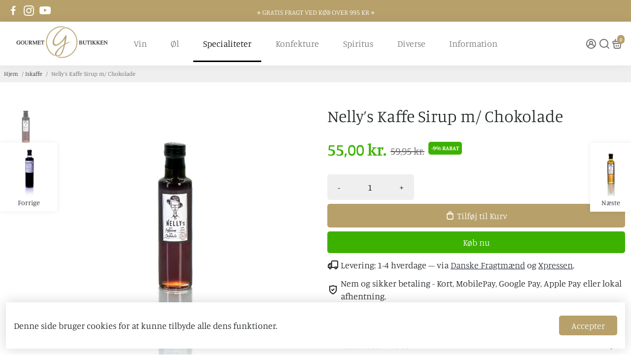

--- FILE ---
content_type: text/html; charset=utf-8
request_url: https://www.gourmet-butikken.dk/collections/iskaffe/products/nelly-s-kaffe-sirup-m-chokolade
body_size: 53871
content:
<!doctype html>
<html>
  <head>
<!--
888888b.                              888                88888888888 888                                      
888  "88b                             888                    888     888                                      
888  .88P                             888                    888     888                                      
8888888K.   .d88b.   .d88b.  .d8888b  888888 .d88b.  888d888 888     88888b.   .d88b.  88888b.d88b.   .d88b.  
888  "Y88b d88""88b d88""88b 88K      888   d8P  Y8b 888P"   888     888 "88b d8P  Y8b 888 "888 "88b d8P  Y8b 
888    888 888  888 888  888 "Y8888b. 888   88888888 888     888     888  888 88888888 888  888  888 88888888 
888   d88P Y88..88P Y88..88P      X88 Y88b. Y8b.     888     888     888  888 Y8b.     888  888  888 Y8b.     
8888888P"   "Y88P"   "Y88P"   88888P'  "Y888 "Y8888  888     888     888  888  "Y8888  888  888  888  "Y8888  
-->
    <title>
      Nelly’s Kaffe Sirup m/ Chokolade
      &ndash; Gourmet-Butikken
    </title>
    
    <meta name="description" content="Nelly’s Kaffesirup med Chokolade Prøv en helt ny kaffeoplevelse med vores kaffesirup. Perfekt til en kop dejlig, varm kaffe, eller som smagsgiver i din iskaffe. Kan også bruges som dessertsauce eller sammen med ymer og yoghurt. Indhold: 250 ml. Næringsindhold pr. 100 gEnergi 1490 kJ/ 341 kcalFedt 0,0g– heraf mættet fed" />
    
    <link rel="canonical" href="https://www.gourmet-butikken.dk/products/nelly-s-kaffe-sirup-m-chokolade" />
    <link href="https://static.boostertheme.co" rel="preconnect" crossorigin>
    <link rel="dns-prefetch" href="//static.boostertheme.co">
    <link href="https://theme.boostertheme.com" rel="preconnect" crossorigin>
    <link rel="dns-prefetch" href="//theme.boostertheme.com">
    <meta charset="utf-8">
    <meta http-equiv="X-UA-Compatible" content="IE=edge,chrome=1">
    <meta name="viewport" content="width=device-width,initial-scale=1,shrink-to-fit=no">

    


    <link rel="apple-touch-icon" sizes="180x180" href="//www.gourmet-butikken.dk/cdn/shop/files/Design_uden_navn__3_-removebg-preview_180x180_crop_center.png?v=1692879001">
    <link rel="icon" type="image/png" sizes="32x32" href="//www.gourmet-butikken.dk/cdn/shop/files/Design_uden_navn__3_-removebg-preview_32x32_crop_center.png?v=1692879001">
    <link rel="icon" type="image/png" sizes="16x16" href="//www.gourmet-butikken.dk/cdn/shop/files/Design_uden_navn__3_-removebg-preview_16x16_crop_center.png?v=1692879001">
    <link rel="manifest" href="//www.gourmet-butikken.dk/cdn/shop/t/17/assets/site.webmanifest?v=85625722987159154451740489345">
    <meta name="msapplication-TileColor" content="">
    <meta name="theme-color" content=">


    <script>window.performance && window.performance.mark && window.performance.mark('shopify.content_for_header.start');</script><meta name="google-site-verification" content="5LlQX2YkXxJn37_I42tvAaHicjOWqUV5fOFGwhC_ZD4">
<meta name="facebook-domain-verification" content="iltxljdlokn7gjn4cktjq47pdxsqm9">
<meta id="shopify-digital-wallet" name="shopify-digital-wallet" content="/77318553948/digital_wallets/dialog">
<link rel="alternate" type="application/json+oembed" href="https://www.gourmet-butikken.dk/products/nelly-s-kaffe-sirup-m-chokolade.oembed">
<script async="async" src="/checkouts/internal/preloads.js?locale=da-DK"></script>
<script id="shopify-features" type="application/json">{"accessToken":"58d515a70cb3bf78acae9688458bc44c","betas":["rich-media-storefront-analytics"],"domain":"www.gourmet-butikken.dk","predictiveSearch":true,"shopId":77318553948,"locale":"da"}</script>
<script>var Shopify = Shopify || {};
Shopify.shop = "4d3155-2.myshopify.com";
Shopify.locale = "da";
Shopify.currency = {"active":"DKK","rate":"1.0"};
Shopify.country = "DK";
Shopify.theme = {"name":"booster-7-1-0-bar-drinks-1 with B2H - 2025-02-25","id":179607568732,"schema_name":"Booster-7.1.0","schema_version":"7.1.0","theme_store_id":null,"role":"main"};
Shopify.theme.handle = "null";
Shopify.theme.style = {"id":null,"handle":null};
Shopify.cdnHost = "www.gourmet-butikken.dk/cdn";
Shopify.routes = Shopify.routes || {};
Shopify.routes.root = "/";</script>
<script type="module">!function(o){(o.Shopify=o.Shopify||{}).modules=!0}(window);</script>
<script>!function(o){function n(){var o=[];function n(){o.push(Array.prototype.slice.apply(arguments))}return n.q=o,n}var t=o.Shopify=o.Shopify||{};t.loadFeatures=n(),t.autoloadFeatures=n()}(window);</script>
<script id="shop-js-analytics" type="application/json">{"pageType":"product"}</script>
<script defer="defer" async type="module" src="//www.gourmet-butikken.dk/cdn/shopifycloud/shop-js/modules/v2/client.init-shop-cart-sync_wUwrBHs9.da.esm.js"></script>
<script defer="defer" async type="module" src="//www.gourmet-butikken.dk/cdn/shopifycloud/shop-js/modules/v2/chunk.common_e7iL_o_-.esm.js"></script>
<script type="module">
  await import("//www.gourmet-butikken.dk/cdn/shopifycloud/shop-js/modules/v2/client.init-shop-cart-sync_wUwrBHs9.da.esm.js");
await import("//www.gourmet-butikken.dk/cdn/shopifycloud/shop-js/modules/v2/chunk.common_e7iL_o_-.esm.js");

  window.Shopify.SignInWithShop?.initShopCartSync?.({"fedCMEnabled":true,"windoidEnabled":true});

</script>
<script>(function() {
  var isLoaded = false;
  function asyncLoad() {
    if (isLoaded) return;
    isLoaded = true;
    var urls = ["https:\/\/chimpstatic.com\/mcjs-connected\/js\/users\/8b9706448e46d868243dec3f4\/c0e429494b3422473f19874fa.js?shop=4d3155-2.myshopify.com","https:\/\/ecommplugins-scripts.trustpilot.com\/v2.1\/js\/header.min.js?settings=eyJrZXkiOiI0RDAySmRmYkJMRWZhWDhnIiwicyI6Im5vbmUifQ==\u0026shop=4d3155-2.myshopify.com","https:\/\/ecommplugins-trustboxsettings.trustpilot.com\/4d3155-2.myshopify.com.js?settings=1720797284761\u0026shop=4d3155-2.myshopify.com","https:\/\/widget.trustpilot.com\/bootstrap\/v5\/tp.widget.sync.bootstrap.min.js?shop=4d3155-2.myshopify.com","\/\/cdn.shopify.com\/proxy\/e0120a67f710bf9c7670cee4d0764481117163086b331f8582f39506f109cf6c\/widget.cdn.sprii.io\/sprii-checkout-shopify.js?ver=1758708547471\u0026shop=4d3155-2.myshopify.com\u0026sp-cache-control=cHVibGljLCBtYXgtYWdlPTkwMA"];
    for (var i = 0; i < urls.length; i++) {
      var s = document.createElement('script');
      s.type = 'text/javascript';
      s.async = true;
      s.src = urls[i];
      var x = document.getElementsByTagName('script')[0];
      x.parentNode.insertBefore(s, x);
    }
  };
  if(window.attachEvent) {
    window.attachEvent('onload', asyncLoad);
  } else {
    window.addEventListener('load', asyncLoad, false);
  }
})();</script>
<script id="__st">var __st={"a":77318553948,"offset":3600,"reqid":"deef9018-627c-43a8-abb8-4f222a566ac2-1768906889","pageurl":"www.gourmet-butikken.dk\/collections\/iskaffe\/products\/nelly-s-kaffe-sirup-m-chokolade","u":"0cb97c22607c","p":"product","rtyp":"product","rid":8555261296988};</script>
<script>window.ShopifyPaypalV4VisibilityTracking = true;</script>
<script id="captcha-bootstrap">!function(){'use strict';const t='contact',e='account',n='new_comment',o=[[t,t],['blogs',n],['comments',n],[t,'customer']],c=[[e,'customer_login'],[e,'guest_login'],[e,'recover_customer_password'],[e,'create_customer']],r=t=>t.map((([t,e])=>`form[action*='/${t}']:not([data-nocaptcha='true']) input[name='form_type'][value='${e}']`)).join(','),a=t=>()=>t?[...document.querySelectorAll(t)].map((t=>t.form)):[];function s(){const t=[...o],e=r(t);return a(e)}const i='password',u='form_key',d=['recaptcha-v3-token','g-recaptcha-response','h-captcha-response',i],f=()=>{try{return window.sessionStorage}catch{return}},m='__shopify_v',_=t=>t.elements[u];function p(t,e,n=!1){try{const o=window.sessionStorage,c=JSON.parse(o.getItem(e)),{data:r}=function(t){const{data:e,action:n}=t;return t[m]||n?{data:e,action:n}:{data:t,action:n}}(c);for(const[e,n]of Object.entries(r))t.elements[e]&&(t.elements[e].value=n);n&&o.removeItem(e)}catch(o){console.error('form repopulation failed',{error:o})}}const l='form_type',E='cptcha';function T(t){t.dataset[E]=!0}const w=window,h=w.document,L='Shopify',v='ce_forms',y='captcha';let A=!1;((t,e)=>{const n=(g='f06e6c50-85a8-45c8-87d0-21a2b65856fe',I='https://cdn.shopify.com/shopifycloud/storefront-forms-hcaptcha/ce_storefront_forms_captcha_hcaptcha.v1.5.2.iife.js',D={infoText:'Beskyttet af hCaptcha',privacyText:'Beskyttelse af persondata',termsText:'Vilkår'},(t,e,n)=>{const o=w[L][v],c=o.bindForm;if(c)return c(t,g,e,D).then(n);var r;o.q.push([[t,g,e,D],n]),r=I,A||(h.body.append(Object.assign(h.createElement('script'),{id:'captcha-provider',async:!0,src:r})),A=!0)});var g,I,D;w[L]=w[L]||{},w[L][v]=w[L][v]||{},w[L][v].q=[],w[L][y]=w[L][y]||{},w[L][y].protect=function(t,e){n(t,void 0,e),T(t)},Object.freeze(w[L][y]),function(t,e,n,w,h,L){const[v,y,A,g]=function(t,e,n){const i=e?o:[],u=t?c:[],d=[...i,...u],f=r(d),m=r(i),_=r(d.filter((([t,e])=>n.includes(e))));return[a(f),a(m),a(_),s()]}(w,h,L),I=t=>{const e=t.target;return e instanceof HTMLFormElement?e:e&&e.form},D=t=>v().includes(t);t.addEventListener('submit',(t=>{const e=I(t);if(!e)return;const n=D(e)&&!e.dataset.hcaptchaBound&&!e.dataset.recaptchaBound,o=_(e),c=g().includes(e)&&(!o||!o.value);(n||c)&&t.preventDefault(),c&&!n&&(function(t){try{if(!f())return;!function(t){const e=f();if(!e)return;const n=_(t);if(!n)return;const o=n.value;o&&e.removeItem(o)}(t);const e=Array.from(Array(32),(()=>Math.random().toString(36)[2])).join('');!function(t,e){_(t)||t.append(Object.assign(document.createElement('input'),{type:'hidden',name:u})),t.elements[u].value=e}(t,e),function(t,e){const n=f();if(!n)return;const o=[...t.querySelectorAll(`input[type='${i}']`)].map((({name:t})=>t)),c=[...d,...o],r={};for(const[a,s]of new FormData(t).entries())c.includes(a)||(r[a]=s);n.setItem(e,JSON.stringify({[m]:1,action:t.action,data:r}))}(t,e)}catch(e){console.error('failed to persist form',e)}}(e),e.submit())}));const S=(t,e)=>{t&&!t.dataset[E]&&(n(t,e.some((e=>e===t))),T(t))};for(const o of['focusin','change'])t.addEventListener(o,(t=>{const e=I(t);D(e)&&S(e,y())}));const B=e.get('form_key'),M=e.get(l),P=B&&M;t.addEventListener('DOMContentLoaded',(()=>{const t=y();if(P)for(const e of t)e.elements[l].value===M&&p(e,B);[...new Set([...A(),...v().filter((t=>'true'===t.dataset.shopifyCaptcha))])].forEach((e=>S(e,t)))}))}(h,new URLSearchParams(w.location.search),n,t,e,['guest_login'])})(!0,!0)}();</script>
<script integrity="sha256-4kQ18oKyAcykRKYeNunJcIwy7WH5gtpwJnB7kiuLZ1E=" data-source-attribution="shopify.loadfeatures" defer="defer" src="//www.gourmet-butikken.dk/cdn/shopifycloud/storefront/assets/storefront/load_feature-a0a9edcb.js" crossorigin="anonymous"></script>
<script data-source-attribution="shopify.dynamic_checkout.dynamic.init">var Shopify=Shopify||{};Shopify.PaymentButton=Shopify.PaymentButton||{isStorefrontPortableWallets:!0,init:function(){window.Shopify.PaymentButton.init=function(){};var t=document.createElement("script");t.src="https://www.gourmet-butikken.dk/cdn/shopifycloud/portable-wallets/latest/portable-wallets.da.js",t.type="module",document.head.appendChild(t)}};
</script>
<script data-source-attribution="shopify.dynamic_checkout.buyer_consent">
  function portableWalletsHideBuyerConsent(e){var t=document.getElementById("shopify-buyer-consent"),n=document.getElementById("shopify-subscription-policy-button");t&&n&&(t.classList.add("hidden"),t.setAttribute("aria-hidden","true"),n.removeEventListener("click",e))}function portableWalletsShowBuyerConsent(e){var t=document.getElementById("shopify-buyer-consent"),n=document.getElementById("shopify-subscription-policy-button");t&&n&&(t.classList.remove("hidden"),t.removeAttribute("aria-hidden"),n.addEventListener("click",e))}window.Shopify?.PaymentButton&&(window.Shopify.PaymentButton.hideBuyerConsent=portableWalletsHideBuyerConsent,window.Shopify.PaymentButton.showBuyerConsent=portableWalletsShowBuyerConsent);
</script>
<script>
  function portableWalletsCleanup(e){e&&e.src&&console.error("Failed to load portable wallets script "+e.src);var t=document.querySelectorAll("shopify-accelerated-checkout .shopify-payment-button__skeleton, shopify-accelerated-checkout-cart .wallet-cart-button__skeleton"),e=document.getElementById("shopify-buyer-consent");for(let e=0;e<t.length;e++)t[e].remove();e&&e.remove()}function portableWalletsNotLoadedAsModule(e){e instanceof ErrorEvent&&"string"==typeof e.message&&e.message.includes("import.meta")&&"string"==typeof e.filename&&e.filename.includes("portable-wallets")&&(window.removeEventListener("error",portableWalletsNotLoadedAsModule),window.Shopify.PaymentButton.failedToLoad=e,"loading"===document.readyState?document.addEventListener("DOMContentLoaded",window.Shopify.PaymentButton.init):window.Shopify.PaymentButton.init())}window.addEventListener("error",portableWalletsNotLoadedAsModule);
</script>

<script type="module" src="https://www.gourmet-butikken.dk/cdn/shopifycloud/portable-wallets/latest/portable-wallets.da.js" onError="portableWalletsCleanup(this)" crossorigin="anonymous"></script>
<script nomodule>
  document.addEventListener("DOMContentLoaded", portableWalletsCleanup);
</script>

<link id="shopify-accelerated-checkout-styles" rel="stylesheet" media="screen" href="https://www.gourmet-butikken.dk/cdn/shopifycloud/portable-wallets/latest/accelerated-checkout-backwards-compat.css" crossorigin="anonymous">
<style id="shopify-accelerated-checkout-cart">
        #shopify-buyer-consent {
  margin-top: 1em;
  display: inline-block;
  width: 100%;
}

#shopify-buyer-consent.hidden {
  display: none;
}

#shopify-subscription-policy-button {
  background: none;
  border: none;
  padding: 0;
  text-decoration: underline;
  font-size: inherit;
  cursor: pointer;
}

#shopify-subscription-policy-button::before {
  box-shadow: none;
}

      </style>

<script>window.performance && window.performance.mark && window.performance.mark('shopify.content_for_header.end');</script>

    <style>
              @font-face {
  font-family: "PT Serif";
  font-weight: 400;
  font-style: normal;
  src: url("//www.gourmet-butikken.dk/cdn/fonts/pt_serif/ptserif_n4.5dc26655329dc6264a046fc444eea109ea514d3d.woff2") format("woff2"),
       url("//www.gourmet-butikken.dk/cdn/fonts/pt_serif/ptserif_n4.1549d2c00b7c71aa534c98bf662cdf9b8ae01b92.woff") format("woff");
font-display: swap;}
      @font-face {
  font-family: Manuale;
  font-weight: 300;
  font-style: normal;
  src: url("//www.gourmet-butikken.dk/cdn/fonts/manuale/manuale_n3.0baac6564b6ed416af2c179e69ad2689bd829f1a.woff2") format("woff2"),
       url("//www.gourmet-butikken.dk/cdn/fonts/manuale/manuale_n3.3b80020a9032b8fdf9b79d72323aacd37cfccc1f.woff") format("woff");
font-display: swap;}
     @font-face {
  font-family: Manuale;
  font-weight: 600;
  font-style: normal;
  src: url("//www.gourmet-butikken.dk/cdn/fonts/manuale/manuale_n6.e0a1384977ebdde836e5e598c39cd80ad12d79b3.woff2") format("woff2"),
       url("//www.gourmet-butikken.dk/cdn/fonts/manuale/manuale_n6.67527e9e1508f205b0502b78e333eddb8d55c381.woff") format("woff");
font-display: swap;}
     @font-face {
  font-family: Manuale;
  font-weight: 700;
  font-style: normal;
  src: url("//www.gourmet-butikken.dk/cdn/fonts/manuale/manuale_n7.3ba047f22d4f96763fb98130d717aa23f3693e91.woff2") format("woff2"),
       url("//www.gourmet-butikken.dk/cdn/fonts/manuale/manuale_n7.d41567120e3bfda7b74704ba4a90a9bcb1d16998.woff") format("woff");
font-display: swap;}
 :root{--baseFont: Manuale, serif;--titleFont: "PT Serif", serif;--smallFontSize: 14px;--baseFontSize: 18px;--mediumFontSize: 34px;--mediumSubtitleFontSize: 27.2px;--bigFontSize: 48px;--headingFontSize: 34px;--subHeadingFontSize: 18px;--bodyBackgroundColor: #ffffff;--textColor:  #191d21;--titleColor: #202626;--secondaryBodyBackgroundColor: #efefef;--secondaryTextColor: #686363;--linkColor: #2b2f3d;--gLinkColor: #2b2f3d;--accentColor: #b7a06a;--accentColor005: rgba(183, 160, 106, 0.05);--accentColor01: rgba(183, 160, 106, 0.1);--accentColor025: rgba(183, 160, 106, 0.25);--accentColor05: rgba(183, 160, 106, 0.5);--accentColor075: rgba(183, 160, 106, 0.75);--accentTextColor: #ffffff;--secondaryAccentColor: #3db100;--secondaryAccentTextColor: #ffffff;--disabledBackgroundColor: ;--disabledTextColor: ;--alertColor: #3db100;--alertColor005: rgba(61, 177, 0, 0.05);--borderRadius: 0px;--borderRadiusSmall: 5px;--cardPadding: 6px;--maxwidth:1280px;;--inputFill: #efefef;--inputContent: #000000}*{box-sizing:border-box;backface-visibility:hidden}html{-webkit-text-size-adjust:100%}body{margin:0}main{display:block}hr{box-sizing:content-box;height:0;overflow:visible}pre{font-family:monospace, monospace;font-size:1em}a{background-color:transparent}abbr[title]{border-bottom:none;text-decoration:underline;text-decoration:underline dotted}b,strong{font-weight:bolder}code,kbd,samp{font-family:monospace, monospace;font-size:1em}small{font-size:80%}sub,sup{font-size:75%;line-height:0;position:relative;vertical-align:baseline}sub{bottom:-0.25em}sup{top:-0.5em}img{border-style:none;max-width:100%;height:auto}button,input,optgroup,select,textarea{font-family:inherit;font-size:100%;line-height:1.15;margin:0;background:var(--inputFill);color:var(--inputContent);border:1px solid #efefef;border-radius:var(--borderRadiusSmall)}button:hover,select:hover{cursor:pointer}button,input{overflow:visible}button,select{text-transform:none}button,[type="button"],[type="reset"],[type="submit"]{-webkit-appearance:button}button::-moz-focus-inner,[type="button"]::-moz-focus-inner,[type="reset"]::-moz-focus-inner,[type="submit"]::-moz-focus-inner{border-style:none;padding:0}button:-moz-focusring,[type="button"]:-moz-focusring,[type="reset"]:-moz-focusring,[type="submit"]:-moz-focusring{outline:1px dotted ButtonText}fieldset{padding:0.35em 0.75em 0.625em}legend{box-sizing:border-box;color:inherit;display:table;max-width:100%;padding:0;white-space:normal}progress{vertical-align:baseline}textarea{overflow:auto}[type="checkbox"],[type="radio"]{box-sizing:border-box;padding:0}[type="number"]::-webkit-inner-spin-button,[type="number"]::-webkit-outer-spin-button{height:auto}[type="search"]{-webkit-appearance:textfield;outline-offset:-2px}[type="search"]::-webkit-search-decoration{-webkit-appearance:none}::-webkit-file-upload-button{-webkit-appearance:button;font:inherit}details{display:block}summary{display:list-item}template{display:none}[hidden]{display:none}:focus{outline:0}select:focus,input:focus{border:1px solid darken(#efefef, 20%)}[class^="col"] p{width:100%}.container-fluid,.container{margin-right:auto;margin-left:auto}.row-container{margin:auto auto}.row{position:relative;display:-webkit-box;display:-ms-flexbox;display:flex;-webkit-box-flex:0;-ms-flex:0 1 auto;flex:0 1 auto;-webkit-box-orient:horizontal;-webkit-box-direction:normal;-ms-flex-direction:row;flex-direction:row;-ms-flex-wrap:wrap;flex-wrap:wrap;width:100%}.row.reverse{-webkit-box-orient:horizontal;-webkit-box-direction:reverse;-ms-flex-direction:row-reverse;flex-direction:row-reverse}.col.reverse{-webkit-box-orient:vertical;-webkit-box-direction:reverse;-ms-flex-direction:column-reverse;flex-direction:column-reverse}.hide{display:none !important}.col-min,.col,.col-1,.col-2,.col-3,.col-4,.col-5,.col-6,.col-7,.col-8,.col-9,.col-10,.col-11,.col-12,.col-offset-0,.col-offset-1,.col-offset-2,.col-offset-3,.col-offset-4,.col-offset-5,.col-offset-6,.col-offset-7,.col-offset-8,.col-offset-9,.col-offset-10,.col-offset-11,.col-offset-12{display:flex;-webkit-box-flex:0;-ms-flex:0 0 auto;flex:0 0 auto;padding-right:12px;padding-left:12px}.col-min{max-width:100%}.col{-webkit-box-flex:1;-ms-flex-positive:1;flex-grow:1;-ms-flex-preferred-size:0;flex-basis:0;max-width:100%}.col-1{-ms-flex-preferred-size:8.33333333%;flex-basis:8.33333333%;max-width:8.33333333%}.col-2{-ms-flex-preferred-size:16.66666667%;flex-basis:16.66666667%;max-width:16.66666667%}.col-3{-ms-flex-preferred-size:25%;flex-basis:25%;max-width:25%}.col-4{-ms-flex-preferred-size:33.33333333%;flex-basis:33.33333333%;max-width:33.33333333%}.col-5{-ms-flex-preferred-size:41.66666667%;flex-basis:41.66666667%;max-width:41.66666667%}.col-6{-ms-flex-preferred-size:50%;flex-basis:50%;max-width:50%}.col-7{-ms-flex-preferred-size:58.33333333%;flex-basis:58.33333333%;max-width:58.33333333%}.col-8{-ms-flex-preferred-size:66.66666667%;flex-basis:66.66666667%;max-width:66.66666667%}.col-9{-ms-flex-preferred-size:75%;flex-basis:75%;max-width:75%}.col-10{-ms-flex-preferred-size:83.33333333%;flex-basis:83.33333333%;max-width:83.33333333%}.col-11{-ms-flex-preferred-size:91.66666667%;flex-basis:91.66666667%;max-width:91.66666667%}.col-12{-ms-flex-preferred-size:100%;flex-basis:100%;max-width:100%}.col-offset-0{margin-left:0}.col-offset-1{margin-left:8.33333333%}.col-offset-2{margin-left:16.66666667%}.col-offset-3{margin-left:25%}.col-offset-4{margin-left:33.33333333%}.col-offset-5{margin-left:41.66666667%}.col-offset-6{margin-left:50%}.col-offset-7{margin-left:58.33333333%}.col-offset-8{margin-left:66.66666667%}.col-offset-9{margin-left:75%}.col-offset-10{margin-left:83.33333333%}.col-offset-11{margin-left:91.66666667%}.start{-webkit-box-pack:start;-ms-flex-pack:start;justify-content:flex-start;justify-items:flex-start;text-align:left;text-align:start}.center{-webkit-box-pack:center;-ms-flex-pack:center;justify-content:center;justify-items:center;text-align:center}.end{-webkit-box-pack:end;-ms-flex-pack:end;justify-content:flex-end;justify-items:flex-end;text-align:right;text-align:end}.top{-webkit-box-align:start;-ms-flex-align:start;align-items:flex-start;align-content:flex-start}.middle{-webkit-box-align:center;-ms-flex-align:center;align-items:center;align-content:center}.bottom{-webkit-box-align:end;-ms-flex-align:end;align-items:flex-end;align-content:flex-end}.around{-ms-flex-pack:distribute;justify-content:space-around}.between{-webkit-box-pack:justify;-ms-flex-pack:justify;justify-content:space-between}.first{-webkit-box-ordinal-group:0;-ms-flex-order:-1;order:-1}.last{-webkit-box-ordinal-group:2;-ms-flex-order:1;order:1}@media only screen and (min-width: 600px){.col-sm-min,.col-sm,.col-sm-1,.col-sm-2,.col-sm-3,.col-sm-4,.col-sm-5,.col-sm-6,.col-sm-7,.col-sm-8,.col-sm-9,.col-sm-10,.col-sm-11,.col-sm-12,.col-sm-offset-0,.col-sm-offset-1,.col-sm-offset-2,.col-sm-offset-3,.col-sm-offset-4,.col-sm-offset-5,.col-sm-offset-6,.col-sm-offset-7,.col-sm-offset-8,.col-sm-offset-9,.col-sm-offset-10,.col-sm-offset-11,.col-sm-offset-12{display:flex;-webkit-box-flex:0;-ms-flex:0 0 auto;flex:0 0 auto;padding-right:12px;padding-left:12px}.col-sm{-webkit-box-flex:1;-ms-flex-positive:1;flex-grow:1;-ms-flex-preferred-size:0;flex-basis:0;max-width:100%}.col-sm-1{-ms-flex-preferred-size:8.33333333%;flex-basis:8.33333333%;max-width:8.33333333%}.col-sm-2{-ms-flex-preferred-size:16.66666667%;flex-basis:16.66666667%;max-width:16.66666667%}.col-sm-3{-ms-flex-preferred-size:25%;flex-basis:25%;max-width:25%}.col-sm-4{-ms-flex-preferred-size:33.33333333%;flex-basis:33.33333333%;max-width:33.33333333%}.col-sm-5{-ms-flex-preferred-size:41.66666667%;flex-basis:41.66666667%;max-width:41.66666667%}.col-sm-6{-ms-flex-preferred-size:50%;flex-basis:50%;max-width:50%}.col-sm-7{-ms-flex-preferred-size:58.33333333%;flex-basis:58.33333333%;max-width:58.33333333%}.col-sm-8{-ms-flex-preferred-size:66.66666667%;flex-basis:66.66666667%;max-width:66.66666667%}.col-sm-9{-ms-flex-preferred-size:75%;flex-basis:75%;max-width:75%}.col-sm-10{-ms-flex-preferred-size:83.33333333%;flex-basis:83.33333333%;max-width:83.33333333%}.col-sm-11{-ms-flex-preferred-size:91.66666667%;flex-basis:91.66666667%;max-width:91.66666667%}.col-sm-12{-ms-flex-preferred-size:100%;flex-basis:100%;max-width:100%}.col-sm-offset-0{margin-left:0}.col-sm-offset-1{margin-left:8.33333333%}.col-sm-offset-2{margin-left:16.66666667%}.col-sm-offset-3{margin-left:25%}.col-sm-offset-4{margin-left:33.33333333%}.col-sm-offset-5{margin-left:41.66666667%}.col-sm-offset-6{margin-left:50%}.col-sm-offset-7{margin-left:58.33333333%}.col-sm-offset-8{margin-left:66.66666667%}.col-sm-offset-9{margin-left:75%}.col-sm-offset-10{margin-left:83.33333333%}.col-sm-offset-11{margin-left:91.66666667%}.start-sm{-webkit-box-pack:start;-ms-flex-pack:start;justify-content:flex-start;text-align:left;text-align:start}.center-sm{-webkit-box-pack:center;-ms-flex-pack:center;justify-content:center;text-align:center}.end-sm{-webkit-box-pack:end;-ms-flex-pack:end;justify-content:flex-end;text-align:right;text-align:end}.top-sm{-webkit-box-align:start;-ms-flex-align:start;align-items:flex-start}.middle-sm{-webkit-box-align:center;-ms-flex-align:center;align-items:center}.bottom-sm{-webkit-box-align:end;-ms-flex-align:end;align-items:flex-end}.around-sm{-ms-flex-pack:distribute;justify-content:space-around}.between-sm{-webkit-box-pack:justify;-ms-flex-pack:justify;justify-content:space-between}.first-sm{-webkit-box-ordinal-group:0;-ms-flex-order:-1;order:-1}.last-sm{-webkit-box-ordinal-group:2;-ms-flex-order:1;order:1}}@media only screen and (min-width: 768px){.col-md-min,.col-md,.col-md-1,.col-md-2,.col-md-3,.col-md-4,.col-md-5,.col-md-6,.col-md-7,.col-md-8,.col-md-9,.col-md-10,.col-md-11,.col-md-12,.col-md-1-5,.col-md-offset-0,.col-md-offset-1,.col-md-offset-2,.col-md-offset-3,.col-md-offset-4,.col-md-offset-5,.col-md-offset-6,.col-md-offset-7,.col-md-offset-8,.col-md-offset-9,.col-md-offset-10,.col-md-offset-11,.col-md-offset-12{display:flex;-webkit-box-flex:0;-ms-flex:0 0 auto;flex:0 0 auto;padding-right:12px;padding-left:12px}.col-md{-webkit-box-flex:1;-ms-flex-positive:1;flex-grow:1;-ms-flex-preferred-size:0;flex-basis:0;max-width:100%}.col-md-1-5{-ms-flex-preferred-size:20%;flex-basis:20%;max-width:20%}.col-md-1{-ms-flex-preferred-size:8.33333333%;flex-basis:8.33333333%;max-width:8.33333333%}.col-md-2{-ms-flex-preferred-size:16.66666667%;flex-basis:16.66666667%;max-width:16.66666667%}.col-md-3{-ms-flex-preferred-size:25%;flex-basis:25%;max-width:25%}.col-md-4{-ms-flex-preferred-size:33.33333333%;flex-basis:33.33333333%;max-width:33.33333333%}.col-md-5{-ms-flex-preferred-size:41.66666667%;flex-basis:41.66666667%;max-width:41.66666667%}.col-md-6{-ms-flex-preferred-size:50%;flex-basis:50%;max-width:50%}.col-md-7{-ms-flex-preferred-size:58.33333333%;flex-basis:58.33333333%;max-width:58.33333333%}.col-md-8{-ms-flex-preferred-size:66.66666667%;flex-basis:66.66666667%;max-width:66.66666667%}.col-md-9{-ms-flex-preferred-size:75%;flex-basis:75%;max-width:75%}.col-md-10{-ms-flex-preferred-size:83.33333333%;flex-basis:83.33333333%;max-width:83.33333333%}.col-md-11{-ms-flex-preferred-size:91.66666667%;flex-basis:91.66666667%;max-width:91.66666667%}.col-md-12{-ms-flex-preferred-size:100%;flex-basis:100%;max-width:100%}.col-md-offset-0{margin-left:0}.col-md-offset-1{margin-left:8.33333333%}.col-md-offset-2{margin-left:16.66666667%}.col-md-offset-3{margin-left:25%}.col-md-offset-4{margin-left:33.33333333%}.col-md-offset-5{margin-left:41.66666667%}.col-md-offset-6{margin-left:50%}.col-md-offset-7{margin-left:58.33333333%}.col-md-offset-8{margin-left:66.66666667%}.col-md-offset-9{margin-left:75%}.col-md-offset-10{margin-left:83.33333333%}.col-md-offset-11{margin-left:91.66666667%}.start-md{-webkit-box-pack:start;-ms-flex-pack:start;justify-content:flex-start;text-align:left;text-align:start}.center-md{-webkit-box-pack:center;-ms-flex-pack:center;justify-content:center;text-align:center}.end-md{-webkit-box-pack:end;-ms-flex-pack:end;justify-content:flex-end;text-align:right;text-align:end}.top-md{-webkit-box-align:start;-ms-flex-align:start;align-items:flex-start}.middle-md{-webkit-box-align:center;-ms-flex-align:center;align-items:center}.bottom-md{-webkit-box-align:end;-ms-flex-align:end;align-items:flex-end}.around-md{-ms-flex-pack:distribute;justify-content:space-around}.between-md{-webkit-box-pack:justify;-ms-flex-pack:justify;justify-content:space-between}.first-md{-webkit-box-ordinal-group:0;-ms-flex-order:-1;order:-1}.last-md{-webkit-box-ordinal-group:2;-ms-flex-order:1;order:1}}@media only screen and (min-width: 1024px){.col-lg-min,.col-lg,.col-lg-1,.col-lg-2,.col-lg-3,.col-lg-4,.col-lg-5,.col-lg-1-5,.col-lg-6,.col-lg-7,.col-lg-8,.col-lg-9,.col-lg-10,.col-lg-11,.col-lg-12,.col-lg-offset-0,.col-lg-offset-1,.col-lg-offset-2,.col-lg-offset-3,.col-lg-offset-4,.col-lg-offset-5,.col-lg-offset-6,.col-lg-offset-7,.col-lg-offset-8,.col-lg-offset-9,.col-lg-offset-10,.col-lg-offset-11,.col-lg-offset-12{display:flex;-webkit-box-flex:0;-ms-flex:0 0 auto;flex:0 0 auto;padding-right:12px;padding-left:12px}.col-lg{-webkit-box-flex:1;-ms-flex-positive:1;flex-grow:1;-ms-flex-preferred-size:0;flex-basis:0;max-width:100%}.col-lg-1{-ms-flex-preferred-size:8.33333333%;flex-basis:8.33333333%;max-width:8.33333333%}.col-lg-2{-ms-flex-preferred-size:16.66666667%;flex-basis:16.66666667%;max-width:16.66666667%}.col-lg-1-5{-ms-flex-preferred-size:20%;flex-basis:20%;max-width:20%}.col-lg-3{-ms-flex-preferred-size:25%;flex-basis:25%;max-width:25%}.col-lg-4{-ms-flex-preferred-size:33.33333333%;flex-basis:33.33333333%;max-width:33.33333333%}.col-lg-5{-ms-flex-preferred-size:41.66666667%;flex-basis:41.66666667%;max-width:41.66666667%}.col-lg-6{-ms-flex-preferred-size:50%;flex-basis:50%;max-width:50%}.col-lg-7{-ms-flex-preferred-size:58.33333333%;flex-basis:58.33333333%;max-width:58.33333333%}.col-lg-8{-ms-flex-preferred-size:66.66666667%;flex-basis:66.66666667%;max-width:66.66666667%}.col-lg-9{-ms-flex-preferred-size:75%;flex-basis:75%;max-width:75%}.col-lg-10{-ms-flex-preferred-size:83.33333333%;flex-basis:83.33333333%;max-width:83.33333333%}.col-lg-11{-ms-flex-preferred-size:91.66666667%;flex-basis:91.66666667%;max-width:91.66666667%}.col-lg-12{-ms-flex-preferred-size:100%;flex-basis:100%;max-width:100%}.col-lg-offset-0{margin-left:0}.col-lg-offset-1{margin-left:8.33333333%}.col-lg-offset-2{margin-left:16.66666667%}.col-lg-offset-3{margin-left:25%}.col-lg-offset-4{margin-left:33.33333333%}.col-lg-offset-5{margin-left:41.66666667%}.col-lg-offset-6{margin-left:50%}.col-lg-offset-7{margin-left:58.33333333%}.col-lg-offset-8{margin-left:66.66666667%}.col-lg-offset-9{margin-left:75%}.col-lg-offset-10{margin-left:83.33333333%}.col-lg-offset-11{margin-left:91.66666667%}.start-lg{-webkit-box-pack:start;-ms-flex-pack:start;justify-content:flex-start;text-align:left;text-align:start}.center-lg{-webkit-box-pack:center;-ms-flex-pack:center;justify-content:center;text-align:center}.end-lg{-webkit-box-pack:end;-ms-flex-pack:end;justify-content:flex-end;text-align:right;text-align:end}.top-lg{-webkit-box-align:start;-ms-flex-align:start;align-items:flex-start}.middle-lg{-webkit-box-align:center;-ms-flex-align:center;align-items:center}.bottom-lg{-webkit-box-align:end;-ms-flex-align:end;align-items:flex-end}.around-lg{-ms-flex-pack:distribute;justify-content:space-around}.between-lg{-webkit-box-pack:justify;-ms-flex-pack:justify;justify-content:space-between}.first-lg{-webkit-box-ordinal-group:0;-ms-flex-order:-1;order:-1}.last-lg{-webkit-box-ordinal-group:2;-ms-flex-order:1;order:1}}.primaryCombo{background-color:var(--accentColor);color:var(--accentTextColor)}.primaryCombo--reversed{background-color:var(--accentTextColor);color:var(--accentColor)}.secondaryCombo{background-color:var(--secondaryAccentColor);color:var(--secondaryAccentTextColor)}.secondaryCombo--reversed{background-color:var(--secondaryAccentTextColor);color:var(--secondaryAccentColor)}.unflex{display:block}.flex{display:flex}::-moz-selection{color:var(--accentTextColor);background:var(--accentColor)}::selection{color:var(--accentTextColor);background:var(--accentColor)}table{border:1px inset transparent;border-collapse:collapse}td,th{padding:16px}tr{transition:background-color 0.15s}tr:nth-child(even){background-color:rgba(239, 239, 239, 0.85);color:var(--secondaryTextColor)}tr:hover{background-color:var(--secondaryBodyBackgroundColor)}.h-reset,.h-reset--all h1,.h-reset--all h2,.h-reset--all h3,.h-reset--all h4,.h-reset--all h5,.h-reset--all h6{margin:0;line-height:1em;font-weight:normal}.urgency__text span p{margin:0}h1,h2,h3{font-family:var(--titleFont)}h1,h2{font-weight:400;color:var(--titleColor)}.p-reset,.p-reset--all p{line-height:1.35em;margin:0}a{color:var(--linkColor)}a:not(.button):hover{color:var(--accentColor)}.inherit .s__block *:not(.button):not(.tag):not(.countdown),.footer.inherit *:not(.button),.subfooter.inherit *:not(.button),.info-bar *,.bcard--default .inherit *,.slide .inherit *,.banner.inherit *{color:inherit}.max-width,.layout__boxed,.layout__stretchBg>.layout__content{max-width:var(--maxwidth);margin-right:auto;margin-left:auto;width:100%;position:relative}.raw__content{padding-left:0.75rem;padding-right:0.75rem}.layout__boxed>.layout__content,.layout__stretchContent>.layout__content{margin-right:auto;margin-left:auto;width:100%;position:relative}html,body{height:100%}.container{min-height:100vh;display:flex;flex-direction:column}main{display:flex;flex-direction:column;flex:1 1 auto}.wrapper--bottom{margin-top:auto;padding-top:48px}body{font-family:var(--baseFont);font-weight:300;font-size:var(--baseFontSize);background:var(--bodyBackgroundColor);color:var(--textColor);}input{border-radius:var(--borderRadiusSmall)}.svg-icon{height:20px;width:20px;max-height:100%;fill:currentColor}.icon-link{height:100%;line-height:0;max-height:20px;margin:0px 4px !important}.icon-link .uil{font-size:25px;color:currentColor}.icon-link .uil.uil-facebook-f{font-size:22px}.icon-link .uil.uil-whatsapp{font-size:23px;line-height:20px}.icon-link .uil::before{line-height:20px;margin:0px !important;padding:0px}.overlay{position:absolute;width:100%;height:100%;top:0;left:0}.self__align--center{align-self:center}.self__align--top{align-self:flex-start}.self__align--bottom{align-self:flex-end}.self__justify--start{justify-self:flex-start}.self__justify--center{justify-self:center}.self__justify--end{justify-self:flex-end}.border-radius{border-radius:var(--borderRadius)}.border-radius--small{border-radius:var(--borderRadiusSmall)}.margin__vertical{margin-top:12px;margin-bottom:12px}.margin__horizontal{margin-left:12px;margin-right:12px}.margin--4{margin:4px}.margin__bottom--12{margin-bottom:12px}.margin__horizontal--4{margin-left:4px;margin-right:4px}.margin--8{margin:8px}.margin--16{margin:16px}.padding__horizontal{padding-left:12px;padding-right:12px}.padding__vertical{padding-top:12px;padding-bottom:12px}.bg__top{background-position:top}.bg__bottom{background-position:bottom}.bg__middle{background-position:center}.disable-select{-webkit-touch-callout:none;-webkit-user-select:none;-khtml-user-select:none;-moz-user-select:none;-ms-user-select:none;user-select:none}.fancy-scroll::-webkit-scrollbar{width:3px}.fancy-scroll::-webkit-scrollbar-track{background:#f1f1f1}.fancy-scroll::-webkit-scrollbar-thumb{background:#888}.fancy-scroll::-webkit-scrollbar-thumb:hover{background:#555}.hidden-scroll::-webkit-scrollbar{width:0px}.hidden-scroll::-webkit-scrollbar-track{background:transparent}.hidden-scroll::-webkit-scrollbar-thumb{background:transparent}.hidden-scroll::-webkit-scrollbar-thumb:hover{background:transparent}select{padding:0.5rem;border-radius:var(--borderRadiusSmall);font-size:var(--smallFontSize)}.booster__popup--holder{position:fixed;right:10px;top:10px;z-index:99;max-width:calc(100% - 20px)}.booster__popup{opacity:0;padding:10px;margin-top:10px;max-width:100%;display:block;text-decoration:none !important}.booster__popup--error{background:var(--alertColor);color:var(--accentTextColor) !important}.booster__popup--info,.booster__popup--success{background:var(--accentColor);color:var(--accentTextColor) !important}.booster__popup--warning{background:#ffe58e;color:black !important}.banner{margin-bottom:24px;padding:24px}.description--collapse{display:-webkit-box;-webkit-box-orient:vertical;overflow:hidden;-webkit-line-clamp:1;text-overflow:ellipsis}.description--collapse>*:not(style):not(script){display:inline-block;min-width:100%}.readMore__toggle{margin-top:12px;display:inline-block}.readMore__toggle:hover{cursor:pointer}.readMore__toggle::after{content:' more'}.pagination{margin:24px 0px}.pagination__page{margin:0px 4px !important;padding:6px 12px;text-decoration:none;transition:all 0.15s;border-radius:var(--borderRadiusSmall)}.pagination__page .uil::before{margin:0px !important}.pagination__page:hover{color:var(--accentColor);background:rgba(183, 160, 106, 0.1)}.pagination__page--current,.pagination__page--current:hover{color:var(--accentTextColor);background:var(--accentColor)}@media screen and (max-width: 767px){.pagination__page{padding:6px}}[data-bstr-slide-holder]{overflow:hidden;overflow-x:scroll;-ms-overflow-style:none;scrollbar-width:none;scroll-behavior:smooth;scroll-snap-type:x mandatory;display:flex;flex-wrap:nowrap}[data-bstr-slide-holder]::-webkit-scrollbar{display:none}[data-bstr-slider-orientation="vertical"]{overflow:hidden;overflow-y:scroll;scroll-snap-type:y mandatory;padding-left:0;scroll-padding-left:0;flex-direction:column}[data-bstr-slide]{scroll-snap-align:start}.nav__utils{justify-content:flex-end}.page__header .logo--transparent{display:none}.header__plist--item{display:flex;margin-bottom:0.5rem}.header__plist--item>a{flex-shrink:0}.header__plist--image{height:80px;width:80px;object-fit:cover;flex-shrink:0;margin-right:0.5rem}.header__plist--name{display:block;margin-bottom:0.35rem;white-space:normal}.header__utility>*:hover,.header__utility .uil:hover{cursor:pointer;color:var(--accent)}.header__utility>*:not(:first-child){margin-left:.15rem}.search__icon{color:inherit}#user__button:checked+.user__holder,#i18n__button:checked+.i18n__holder{height:auto;padding:24px;opacity:1}#user__button:checked+.user__holder{padding-bottom:16px}#user__button:checked ~ .overlay,#i18n__button:checked ~ .overlay{display:block;background:black;opacity:.2}.user__button label,.i18n__button label{position:relative;z-index:1}.user__holder,.i18n__holder{position:absolute;margin-top:12px;background:var(--bodyBackgroundColor);min-width:200px;right:0px;box-shadow:0px 0px 10px rgba(0,0,0,0.08);text-align:left;display:block;height:0;overflow:hidden;opacity:0;transition:opacity 0.25s;padding:0px;z-index:999;color:var(--textColor);font-size:initial}.user__button .overlay,.i18n__button .overlay{position:fixed;z-index:0;display:none}.user__link{display:block;text-decoration:none;margin-bottom:12px !important}.user__link .uil{font-size:1.1em;margin-right:6px}.i18n__title{display:block;margin-bottom:8px !important;text-transform:uppercase;font-size:13px;font-weight:600}.i18n__title:last-of-type{margin-top:16px !important}.i18n__title:first-of-type{margin-top:0px !important}.search__container{position:relative;display:inline-block;flex:1;text-align:right}.search__container--inline{height:auto}.search__container--abs{position:fixed;left:0;top:0;box-shadow:0px 0px 10px rgba(0,0,0,0.08);z-index:999;width:100%;opacity:0;transform:translateY(-100%);transition:all 0.25s}.search__container--abs .search__container--wrapper{padding:24px 32px;background:var(--bodyBackgroundColor)}.search__container--abs.focused{opacity:1;transform:translateY(0%)}.search__container--abs form input{font-size:25px;width:calc(100% - 35px);max-width:780px;padding:8px 16px;margin-top:8px;padding-left:0px;background:transparent;border:none}.search__container--abs .search__icon--submit{font-size:20px;padding:0px;margin:0px !important;background:transparent;border:none}.search__container--abs .search__overlay{background:black;position:fixed;z-index:-1;height:100vh;width:100vw;left:0;top:0;opacity:0.15}.search__container--abs.focused .search__overlay{display:block}.search__title{display:flex;width:100%}.search__title span{margin-left:auto !important}.search__container--abs.focused .search__results{display:flex;left:35px;transform:none}.search__results a{text-decoration:none}.search__icon:hover{cursor:pointer}.search__results{position:absolute;width:100%;left:50%;transform:translateX(-50%);padding:0px 8px;background:var(--bodyBackgroundColor);z-index:14;max-width:600px;display:none}.search__container--inline .search__results{padding:8px}.search__container--inline .search__results .card--default{display:flex;max-width:100%;width:100%;padding:8px;border-radius:var(--borderRadiusSmall);margin-bottom:8px}.search__container--inline .search__results .card--default:hover{color:var(--accentColor);background:rgba(183, 160, 106, 0.1)}.search__container--inline .search__results .card__img--container{max-width:80px;margin:0px !important;margin-right:12px !important}.search__container--inline .search__results .card--default .card__info{text-align:left;margin:0px !important}.search__result{display:flex;align-content:center;align-items:center;justify-content:left;min-height:50px;padding:8px 0px;margin:8px 0px;color:inherit;transition:background-color 0.15s}.search__result:hover{background-color:rgba(183, 160, 106, 0.1)}.search__result--details span{transition:color 0.15s}.search__result:hover .search__result--details span{color:var(--accentColor)}.search__result--details{margin-left:8px;text-align:left}.search__result--details .name{display:block;margin-bottom:8px !important}.search__container span:hover{cursor:pointer}.header form{height:100%}.search__result--image{height:80px;width:80px;background-position:center;background-size:cover;margin-left:8px !important}.search__overlay{z-index:13;position:fixed;height:100%;width:100%;background:#000;opacity:0;top:0px;left:0px;transition:opacity 0.15s;display:none}.search__container.focused .search__overlay{display:block;opacity:.1}.search__container.focused .search__results{display:block}.search__page--result{margin-bottom:12px !important}.searchpage__title{padding-top:76px;padding-bottom:76px;text-align:center}.searchpage__input{padding:4px 12px;margin-right:8px}.searchpage__input--title{margin-bottom:24px !important}.search__term{color:var(--accentColor)}.searchpage__subtitle{margin-bottom:16px !important;font-size:var(--mediumSubtitleFontSize)}@media only screen and (min-width: 768px){.search__container--sub{position:relative}.search__container--inline input{width:100%;padding-left:35px;height:35px;z-index:14;max-width:750px;display:block;position:relative}.search__container--inline .search__icon,.search__container--inline.focused .search__icon--submit{position:absolute;left:5px;height:20px;top:50%;margin-top:-10px !important;z-index:15}.search__container--inline .search__icon--submit{display:none}.search__container--inline.focused .search__icon{display:none}.search__container--inline.focused .search__icon--submit{display:block}.search__container--inline .search__icon--submit .svg-icon{height:20px;width:20px}}@media only screen and (max-width: 767px){.search__container--abs.focused .search__results{position:absolute;width:100vw;left:0px;display:block}.search__results--abs{padding:8px}.search__results--abs .card--default{display:flex;max-width:100%;width:100%;padding:8px;border-radius:var(--borderRadiusSmall);margin-bottom:8px}.search__results--abs .card--default:hover{color:var(--accentColor);background:rgba(183, 160, 106, 0.1)}.search__results--abs .card__img--container{max-width:80px;margin:0px !important;margin-right:12px !important}.search__results--abs .card--default .card__info{text-align:left;margin:0px}}@media only screen and (min-width: 768px){.search__container--abs.focused .search__results--abs{left:0px;width:100%;max-height:85vh;max-width:none;padding-bottom:24px}}.linklist__link{margin:0px 4px !important}.marquee-container{transition:transform 0.3s;height:100%;justify-content:inherit;backface-visibility:hidden;transform:translateZ(0);-webkit-font-smoothing:subpixel-antialiased}.marquee-container p{overflow:hidden;margin:0 !important;height:100%;width:100%;display:flex;align-items:center;justify-content:inherit}.info-bar>div>div:not(.block--minicart) a{text-decoration:none;transition:all 0.15s}.info-bar>div>div:not(.block--minicart) a:hover{color:currentColor;opacity:0.8}.breadcrumbs--default{padding:0.5rem;color:var(--secondaryTextColor);background:var(--secondaryBodyBackgroundColor)}.breadcrumbs__wrapper .breadcrumb{width:100%}.breadcrumbs__wrapper{background:var(--secondaryBodyBackgroundColor)}.breadcrumb{font-size:12px}.breadcrumb a{text-decoration:none}.breadcrumb span{margin-left:4px !important}.tag{padding:4px 6px;background:#000;font-size:12px;font-weight:bold;color:#ffffff;text-transform:uppercase;border-radius:var(--borderRadiusSmall);margin-bottom:5px !important;text-align:center}.tag *{color:#ffffff}.tag--sale{background:#3db100}.tag--soldout{background:#b7a06a}.tag--custom{background:var(--accentColor)}  .card__tags{position:absolute;top:5px;left:5px;max-width:50%;z-index:1}.card--holder{padding:0px var(--cardPadding)}.card--default{position:relative;display:inline-block;width:100%;margin-bottom:12px}.card__slider__parent{height:100%;width:100%}.card__slider{height:100%;width:100%;flex-wrap:nowrap;display:flex;font-size:0px}.card--default .slider__button{opacity:0}.card--default:hover .slider__button{opacity:0.4}.card--default a{text-decoration:none}.card--default .card__info{text-align:left;margin:8px 0px}.card--default .card__price,.card--default .card__price *{font-weight:700; }.card--default .card__price--sale,.card--default .card__price--sale span{font-weight:700; color:#02bf02; }.card--default .card__price--sale .card__price--old{font-weight:600; color:#b70000; text-decoration:line-through}.card--default .card__brand{font-size:0.8em;font-weight:600; color:rgba(0,0,0,0); margin-bottom:4px !important;display:inline-block}.spr-starrating.spr-badge-starrating{color:var(--accentColor)}.card--default .spr-badge{margin-bottom:4px !important}.card--default .spr-badge .spr-badge-caption{display:none !important}.card--default .card__img .card__img--secondary{opacity:0;position:absolute;left:0px;top:0px}.card--default:hover .card__img .card__img--secondary{opacity:1}.card__img--container{overflow:hidden;position:relative;display:block;margin-left:auto !important;margin-right:auto !important;width:100%}.card--expanded .card__img--container{width:35%;max-width:400px;min-width:80px}.card__img--ratio{ padding-top:100%; width:100%;position:relative;border-radius:var(--borderRadius);overflow:hidden}.card__img{position:absolute;width:100%;height:100%;top:0;left:0}.card__img img{height:100%;width:100%;transition:all .4s ease;object-fit:contain;border-radius:0px}.card--soldout .card__img img{filter:grayscale(1)}.card__tags span{display:block;word-break:break-word}.card--expanded .card--holder{max-width:100%;flex-basis:100%}.card__buttons{margin-top:8px}  .card--expanded .card--default{max-width:100%;display:flex;margin-bottom:36px;padding:0px}.card--expanded .card__brand{margin-bottom:8px !important}.card--expanded .card__title{font-size:1.3em}.card--expanded .card--default{flex-wrap:nowrap}.card--expanded .card__img{max-width:400px;margin-right:16px !important}.card--expanded .card__info{justify-content:center;text-align:left;flex:1;display:flex;flex-direction:column;margin:0px 16px}.card--default .card__description{display:none;margin-top:8px !important}.card--expanded .card__info>*{overflow: hidden; text-overflow: ellipsis; display: -webkit-box; -webkit-line-clamp: 8; -webkit-box-orient: vertical;}.card--hover::before{position:absolute;height:calc(100% + 16px);width:calc(100% + 16px);top:-8px;left:-8px;content:'';background:var(--bodyBackgroundColor);box-shadow:0px 0px 10px rgba(0,0,0,0.08);z-index:-1;display:none;border-top-left-radius:var(--borderRadius);border-top-right-radius:var(--borderRadius)}.card--expanded .card__buttons{position:relative !important;box-shadow:none !important;margin-top:12px !important;padding:0px !important;margin-bottom:0 !important;text-align:left !important;display:block !important;left:0px !important;background:transparent !important;border-radius:0px !important;width:100% !important;margin-top:16px !important}.card--hover:hover .card__buttons{display:block}.card--default:hover .card__img img{transform:scale(1.2)}.card--default:hover .card__img .card__img--gallery img{transform:scale(1)}.card__img--gallery{width:100%;flex-shrink:0}.card--default:hover::before{display:block}.card__price{display:block}.card__title{display:block;margin-bottom:8px !important;white-space:normal;font-weight:400; }.card__reviews{display:block;margin-bottom:4px !important}.card__reviews .uil::before{margin:0px !important}.card__reviews--empty{color:var(--secondaryTextColor)}.card__reviews--positive{color:var(--accentColor)}.card__reviews svg{height:15px;width:15px}@media only screen and (min-width: 768px){.card--hover .card__buttons{position:absolute;width:calc(100% + 16px);left:-8px;text-align:center;display:none;background:var(--bodyBackgroundColor);padding-top:8px;padding-left:var(--cardPadding);padding-right:var(--cardPadding);padding-bottom:12px;box-shadow:0px 10px 10px rgba(0,0,0,0.08);border-bottom-left-radius:var(--borderRadius);border-bottom-right-radius:var(--borderRadius)}.card--slide{overflow:hidden}.card--expanded .card--slide:hover .card__img--container{transform:translateY(0%)}.card--expanded .card--slide .card__buttons{width:auto;opacity:1;height:auto;position:relative;padding-bottom:0px}.card--expanded .card--slide .card__info{padding-top:0px}.card--expanded .card--slide:hover .card__info{transform:translateY(0%)}.card--slide .card__buttons{position:absolute;width:100%;opacity:0;height:0;overflow:hidden;transition:opacity 0.15s;padding-bottom:8px}.card--slide .card__info{padding-top:8px;transition:transform 0.15s}.card--slide:hover .card__info{transform:translateY(-48px)}.card--slide .card__img--container{transition:transform 0.15s;transform:translateY(0%)}.card--slide:hover .card__img--container{transform:translateY(-38px)}.card--slide:hover .card__buttons{opacity:1;height:auto}}@media only screen and (max-width: 767px){.card--default .button{width:100%;padding-left:4px;padding-right:4px}}.collection__card--title{text-align:left;width:100%;margin-top:8px !important;display:inline-block; }.collection__card--title-inside{position:absolute;display:block;width:calc(100% - 24px);left:12px;color:rgb(0,0,0);text-align:left; bottom:12px;  border-radius:var(--borderRadiusSmall); }.collection__card .overlay{background:rgba(0,0,0,0);opacity:0.0}.collection__card:hover .card__img img{transform:scale(1.1)}.collection__card{width:100%;margin-bottom:var(--cardPadding)}.bcard--default{width:100%;position:relative;transition:all 0.15s;display:block;text-decoration:none;overflow:hidden;margin-bottom:24px}.bcard__img--container{position:relative}.bcard__img--ratio{padding-top:50%;position:relative}.bcard__img{overflow:hidden;position:absolute;top:0px;height:100%;width:100%}.bcard__img img{height:100%;width:100%;object-fit:cover}.bcard__title{display:block;margin-bottom:4px !important;font-weight:600}.bcard__excerpt{font-size:0.85em}.bcard__author{margin-top:8px !important;display:inline-block}.bcard__info{margin-top:6px !important;transition:all 0.15s}.bcard--inside .bcard__info{margin:0px 24px !important;background:var(--bodyBackgroundColor);margin-top:-24px !important;padding:12px 16px;position:relative;z-index:1;border-radius:var(--borderRadiusSmall)}.bcard--inside:hover .bcard__info{margin-left:12px;margin-right:12px;padding:24px 28px;margin-top:-36px;background:var(--accentColor);color:var(--accentTextColor) !important}.bcard--blur .bcard__img--ratio{padding-top:66.6%}.bcard--blur .bcard__info{position:absolute;width:100%;padding:12px 16px;bottom:0px;background-color:rgba(0,0,0,0.3);backdrop-filter:blur(5px);border-bottom-left-radius:var(--borderRadius);border-bottom-right-radius:var(--borderRadius)}.bcard--blur:hover .bcard__info{padding-bottom:32px}.bcard--blur .bcard__info{color:#FFF}.bcard--bottom .bcard__info{padding:12px 16px;margin-top:0px;background:var(--bodyBackgroundColor);border-bottom-left-radius:var(--borderRadius);border-bottom-right-radius:var(--borderRadius)}.bcard--bottom .bcard__img{border-bottom-left-radius:0px;border-bottom-right-radius:0px}.bcard--bottom:hover .bcard__info{background:var(--accentColor);color:var(--accentTextColor) !important}.bcard--wrapped{padding:12px;background:var(--bodyBackgroundColor)}.bcard--wrapped .bcard__info{margin-top:8px;padding:0px}.bcard--wrapped:hover{background:var(--accentColor)}.bcard--wrapped:hover .bcard__info{color:var(--accentTextColor) !important}.blog__listing--horizontal{display:flex;margin-bottom:48px}.blog__listing--image{width:100%;height:100%;object-fit:cover;position:absolute;bottom:0;left:0;transition:transform 2s !important;}.blog__listing--ratio{width:55%;position:relative;padding-bottom:40%;display:block;border-radius:var(--borderRadius);overflow:hidden}.blog__listing--info{margin-left:24px;flex:1}.blog__listing--title{font-size:1.4em;text-decoration:none}.blog__listing--tag{color:var(--accentColor);margin-bottom:8px !important;margin-right:4px !important;font-size:var(--smallFontSize);display:inline-block}.blog__listing--excerpt{padding:16px 0px}.blog__listing--horizontal:hover .blog__listing--image{transform:scale(1.15)}.row__blog{padding-bottom:24px}@media screen and (max-width: 767px){.blog__listing--ratio{width:100%;padding-bottom:65%}.blog__listing--horizontal{flex-wrap:wrap}.blog__listing--info{margin:12px 0px 0px 0px}}.article__featured{border-radius:var(--borderRadius);width:100%;max-width:100%;box-shadow:0px 0px 25px rgba(183, 160, 106, 0.1);position:relative}.article__featured--shadow{position:absolute;bottom:0;left:5%;width:90%;opacity:0.55;filter:blur(15px) !important}.article__title{margin-bottom: 16px;}.article__meta{color:var(--accentColor)}.article__excerpt{margin-top:24px !important;font-size:1.5em}.article__max-width{max-width:1024px;margin-left:auto;margin-right:auto}.article__max-width--image{max-width:1024px;margin-top:48px;margin-bottom:48px;margin-left:auto;margin-right:auto;position:relative}.article__content{padding-bottom:32px}.article__tags{padding-bottom:56px;display:flex;flex-wrap:wrap;align-items:center}.article__tags--tag{margin-left:12px !important;color:var(--secondaryTextColor);padding:6px 12px;background:var(--secondaryBodyBackgroundColor);border-radius:var(--borderRadiusSmall);text-decoration:none;transition:all 0.5s}.article__tags--tag:hover{color:var(--accentTextColor);background:var(--accentColor)}.article__content:nth-child(2){padding-top:48px}blockquote{margin:24px 0px;padding:36px;position:relative;background:var(--secondaryBodyBackgroundColor);border-left:2px solid var(--accentColor);font-size:1.2em}.article__content *{line-height:1.4em}.minicart__image{width:80px;flex-shrink:0}.minicart__timer{color:var(--alertColor);background:var(--alertColor005);padding:0.25rem 0.5rem;border-radius:var(--borderRadiusSmall);margin-bottom:16px;text-align:center}.minicart__timer span{font-size:0.95em;color:var(--alertColor)}.minicart__image .card__img--ratio{border-radius:var(--borderRadiusSmall)}.minicart__holder{display:none;position:absolute;right:0;text-align:left;z-index:20}@media only screen and (max-width: 375px){.minicart{min-width: 300px !important;}}.minicart{display: flex; flex-direction: column; height: 100%;min-width: 350px;color: var(--textColor);background: var(--bodyBackgroundColor);}.minicart__title{margin-bottom:16px !important}.minicart__trash .uil{font-size:1em}.minicart__title span{font-size:0.8em}.minicart__title .minicart__close{float:right;font-size:0.7em;text-transform:uppercase;color:var(--textColor);opacity:0.8;cursor:pointer}.minicart__title .minicart__close:hover{color:var(--accentColor);opacity:1}.minicart__entries{overflow-y:auto;max-height:400px;padding:20px}.minicart__entries .svg-icon{height:18px;width:18px}.empty__cart--icon .uil{font-size:130px;color:var(--secondaryTextColor)}.empty__cart--title{margin-top:12px !important;margin-bottom:24px !important}.minicart__bottom{position:relative;width:100%;bottom:0;left:0;box-shadow:0px -5px 30px -10px rgba(0,0,0,0.15);padding:20px}.minicart__bottom .minicart__total{display:block;margin-bottom:16px !important;font-weight:600}.minicart__entry{display:flex;flex-wrap:nowrap;align-items:flex-start;transition:opacity 0.25s;opacity:1;margin-bottom:20px}.minicart__entry .minicart__info{flex:auto;margin-left:12px !important}.minicart__info>a{display:block;max-width:24ch}.minicart__entry a{text-decoration:none}.minicart__entry .minicart__variation{font-size:var(--smallFontSize);color:var(--secondaryTextColor);display:block;margin-top:4px !important}.minicart__entry .minicart__price{display:block;font-weight:600;margin-top:4px !important}.minicart__icon--text-only{text-transform:uppercase;font-size:0.9em}.minicart__icon--text-only span{margin-left:1ch}[data-minicart-input]{display:none}.block--minicart .minicart__label{font-size:max(1.5rem, 1em)}.minicart__button{display:inline-block;line-height:initial}.minicart__button .minicart__holder{font-size:initial}[data-minicart-input]:checked ~ .minicart__holder{display:block;z-index:999}.minicart__label{display:flex;position:relative}.minicart__label:hover{cursor:pointer}.minicart__label .item__count{padding:2px;min-height:10px;min-width:15px;font-size:10px;display:block;position:absolute;text-align:center;font-weight:bold;right:-3px;user-select:none;background:var(--accentColor);color:var(--accentTextColor);border-radius:10px}.minicart__button .overlay{opacity:0.2;z-index:-1;display:none}[data-minicart-input]:checked ~ .overlay{height:100vh;display:block;position:fixed;z-index:99;background:black}.minicart .quantity--input__button{padding:8px 20px}.minicart .quantity--input__input{width:40px;padding:6px 4px}@media only screen and (min-width: 768px){[data-minicart-input]:checked ~ .minicart__holder{transform:translateX(0%)}.minicart__holder.minicart--sidebar{position:fixed;right:0;top:0;bottom:0;margin:0;height:100vh;z-index:9999;display:block;transform:translateX(100%);transition:transform 0.25s;max-width:550px;background: var(--bodyBackgroundColor);}.minicart--sidebar .minicart{margin:0;height:100vh;display:flex;flex-direction:column;border-radius:0px}.minicart--sidebar .minicart__entries{max-height:none}.minicart--sidebar .minicart__bottom{margin-top:auto}.minicart__button .overlay{z-index:1}}@media only screen and (max-width: 767px){.minicart__entries{max-height:100%;height:100%}[data-minicart-input]:checked ~ .minicart__holder{transform:translateX(0%)}.minicart__holder{position:fixed;right:0;top:0;bottom:0;margin:0;z-index:9999;display:block;transform:translateX(100%);transition:transform 0.25s;max-width:95%;background:var(--bodyBackgroundColor);}.minicart__entries{max-height:none}.minicart__bottom{margin-top:auto}.minicart__button .overlay{z-index:1}}.button,.shopify-payment-button__button.shopify-payment-button__button--unbranded,.shopify-challenge__button{text-align:center;text-decoration:none;font-size:18px;border-width:2px;border-style:solid;border-color:transparent;border-radius:var(--borderRadiusSmall);display:inline-block;padding:10px 25px;max-width:100%;background-color:transparent;transition:all 0.15s;animation-duration:1s}.button--addToCart{text-transform:initial;  }.shopify-payment-button__button.shopify-payment-button__button--unbranded{text-transform:initial;     border:0px; background-color:#3db100;color:#ffffff;  }.shopify-payment-button__button.shopify-payment-button__button--unbranded:hover{   border:0px;  background-color:#2b7e00;color:#ffffff;   }.button span{line-height:1em}.button--icon{display:inline-flex;align-items:center;justify-content:center}.button--icon.icon--right{flex-direction:row-reverse}.button--icon .uil{font-size:1.1em;margin:0px !important;margin-right:4px !important}.button *{color:inherit}@media (hover: hover){.button:hover{cursor:pointer;animation-name:none !important}}.button:disabled{opacity:.6;cursor:not-allowed}.button--filled{border:0px}.button--underlined{border-top:0px;border-left:0px;border-right:0px;border-radius:0px !important}.button--text{border:0px}.button--primary{ }.shopify-payment-button__button.shopify-payment-button__button--unbranded{width:100%}.button--primary__filled,.shopify-challenge__button{ background-color:#b7a06a;color:#ffffff; }@media (hover: hover){.button--primary__filled:hover{  background-color:#c8b68c;color:#ffffff;  }}.button--primary__ghost,.button--primary__underlined,.button--primary__text{ border-color:#b7a06a;color:#ffffff; }@media (hover: hover){.button--primary__ghost:hover,.button--primary__underlined:hover,.button--primary__text:hover{  background-color:#c8b68c;color:#ffffff;  }}.button--secondary{ }.button--secondary__filled{ background-color:#3db100;color:#ffffff; }@media (hover: hover){.button--secondary__filled:hover{  background-color:#2b7e00;color:#ffffff;  }}.button--secondary__ghost,.button--secondary__underlined,.button--secondary__text{ border-color:#3db100;color:#ffffff; }@media (hover: hover){.button--secondary__ghost:hover,.button--secondary__underlined:hover,.button--secondary__text:hover{  background-color:#2b7e00;color:#ffffff;  }}.button--full-width{width:100%;max-width:100%}.quantity--input{margin-top:8px;border-radius:var(--borderRadiusSmall);overflow:hidden;display:inline-flex;color:var(--inputContent);border:1px solid #efefef}.quantity--input__button{display:inline-block;padding:10px 20px;font-size:var(--baseFontSize);line-height:var(--baseFontSize);border:none;border-radius:0px}.quantity--input__input{padding:8px 8px;width:80px;text-align:center;-moz-appearance:textfield;border:0;border-radius:0;font-size:var(--baseFontSize);line-height:var(--baseFontSize);-webkit-appearance:none;border:none !important}.quantity--input__input::-webkit-outer-spin-button,.quantity--input__input::-webkit-inner-spin-button{-webkit-appearance:none;margin:0}@media (hover: hover){.quantity--input__button:hover{cursor:pointer}}@keyframes bounce{from,20%,53%,80%,to{-webkit-animation-timing-function:cubic-bezier(0.215, 0.61, 0.355, 1);animation-timing-function:cubic-bezier(0.215, 0.61, 0.355, 1);-webkit-transform:translate3d(0, 0, 0);transform:translate3d(0, 0, 0)}40%,43%{-webkit-animation-timing-function:cubic-bezier(0.755, 0.05, 0.855, 0.06);animation-timing-function:cubic-bezier(0.755, 0.05, 0.855, 0.06);-webkit-transform:translate3d(0, -30px, 0);transform:translate3d(0, -30px, 0)}70%{-webkit-animation-timing-function:cubic-bezier(0.755, 0.05, 0.855, 0.06);animation-timing-function:cubic-bezier(0.755, 0.05, 0.855, 0.06);-webkit-transform:translate3d(0, -15px, 0);transform:translate3d(0, -15px, 0)}90%{-webkit-transform:translate3d(0, -4px, 0);transform:translate3d(0, -4px, 0)}}.button__animation--bounce{-webkit-animation-name:bounce;animation-name:bounce;-webkit-transform-origin:center bottom;transform-origin:center bottom}@keyframes flash{from,50%,to{opacity:1}25%,75%{opacity:0}}.button__animation--flash{-webkit-animation-name:flash;animation-name:flash}@keyframes pulse{from{-webkit-transform:scale3d(1, 1, 1);transform:scale3d(1, 1, 1)}50%{-webkit-transform:scale3d(1.05, 1.05, 1.05);transform:scale3d(1.05, 1.05, 1.05)}to{-webkit-transform:scale3d(1, 1, 1);transform:scale3d(1, 1, 1)}}.button__animation--pulse{-webkit-animation-name:pulse;animation-name:pulse}@keyframes rubberBand{from{-webkit-transform:scale3d(1, 1, 1);transform:scale3d(1, 1, 1)}30%{-webkit-transform:scale3d(1.25, 0.75, 1);transform:scale3d(1.25, 0.75, 1)}40%{-webkit-transform:scale3d(0.75, 1.25, 1);transform:scale3d(0.75, 1.25, 1)}50%{-webkit-transform:scale3d(1.15, 0.85, 1);transform:scale3d(1.15, 0.85, 1)}65%{-webkit-transform:scale3d(0.95, 1.05, 1);transform:scale3d(0.95, 1.05, 1)}75%{-webkit-transform:scale3d(1.05, 0.95, 1);transform:scale3d(1.05, 0.95, 1)}to{-webkit-transform:scale3d(1, 1, 1);transform:scale3d(1, 1, 1)}}.button__animation--rubberBand{-webkit-animation-name:rubberBand;animation-name:rubberBand}@keyframes shake{from,to{-webkit-transform:translate3d(0, 0, 0);transform:translate3d(0, 0, 0)}10%,30%,50%,70%,90%{-webkit-transform:translate3d(-10px, 0, 0);transform:translate3d(-10px, 0, 0)}20%,40%,60%,80%{-webkit-transform:translate3d(10px, 0, 0);transform:translate3d(10px, 0, 0)}}.button__animation--shake{-webkit-animation-name:shake;animation-name:shake}@keyframes swing{20%{-webkit-transform:rotate3d(0, 0, 1, 15deg);transform:rotate3d(0, 0, 1, 15deg)}40%{-webkit-transform:rotate3d(0, 0, 1, -10deg);transform:rotate3d(0, 0, 1, -10deg)}60%{-webkit-transform:rotate3d(0, 0, 1, 5deg);transform:rotate3d(0, 0, 1, 5deg)}80%{-webkit-transform:rotate3d(0, 0, 1, -5deg);transform:rotate3d(0, 0, 1, -5deg)}to{-webkit-transform:rotate3d(0, 0, 1, 0deg);transform:rotate3d(0, 0, 1, 0deg)}}.button__animation--swing{-webkit-transform-origin:top center;transform-origin:top center;-webkit-animation-name:swing;animation-name:swing}@keyframes tada{from{-webkit-transform:scale3d(1, 1, 1);transform:scale3d(1, 1, 1)}10%,20%{-webkit-transform:scale3d(0.9, 0.9, 0.9) rotate3d(0, 0, 1, -3deg);transform:scale3d(0.9, 0.9, 0.9) rotate3d(0, 0, 1, -3deg)}30%,50%,70%,90%{-webkit-transform:scale3d(1.1, 1.1, 1.1) rotate3d(0, 0, 1, 3deg);transform:scale3d(1.1, 1.1, 1.1) rotate3d(0, 0, 1, 3deg)}40%,60%,80%{-webkit-transform:scale3d(1.1, 1.1, 1.1) rotate3d(0, 0, 1, -3deg);transform:scale3d(1.1, 1.1, 1.1) rotate3d(0, 0, 1, -3deg)}to{-webkit-transform:scale3d(1, 1, 1);transform:scale3d(1, 1, 1)}}.button__animation--tada{-webkit-animation-name:tada;animation-name:tada}@keyframes wobble{from{-webkit-transform:translate3d(0, 0, 0);transform:translate3d(0, 0, 0)}15%{-webkit-transform:translate3d(-25%, 0, 0) rotate3d(0, 0, 1, -5deg);transform:translate3d(-25%, 0, 0) rotate3d(0, 0, 1, -5deg)}30%{-webkit-transform:translate3d(20%, 0, 0) rotate3d(0, 0, 1, 3deg);transform:translate3d(20%, 0, 0) rotate3d(0, 0, 1, 3deg)}45%{-webkit-transform:translate3d(-15%, 0, 0) rotate3d(0, 0, 1, -3deg);transform:translate3d(-15%, 0, 0) rotate3d(0, 0, 1, -3deg)}60%{-webkit-transform:translate3d(10%, 0, 0) rotate3d(0, 0, 1, 2deg);transform:translate3d(10%, 0, 0) rotate3d(0, 0, 1, 2deg)}75%{-webkit-transform:translate3d(-5%, 0, 0) rotate3d(0, 0, 1, -1deg);transform:translate3d(-5%, 0, 0) rotate3d(0, 0, 1, -1deg)}to{-webkit-transform:translate3d(0, 0, 0);transform:translate3d(0, 0, 0)}}.button__animation--wobble{-webkit-animation-name:wobble;animation-name:wobble}@keyframes jello{from,11.1%,to{-webkit-transform:translate3d(0, 0, 0);transform:translate3d(0, 0, 0)}22.2%{-webkit-transform:skewX(-12.5deg) skewY(-12.5deg);transform:skewX(-12.5deg) skewY(-12.5deg)}33.3%{-webkit-transform:skewX(6.25deg) skewY(6.25deg);transform:skewX(6.25deg) skewY(6.25deg)}44.4%{-webkit-transform:skewX(-3.125deg) skewY(-3.125deg);transform:skewX(-3.125deg) skewY(-3.125deg)}55.5%{-webkit-transform:skewX(1.5625deg) skewY(1.5625deg);transform:skewX(1.5625deg) skewY(1.5625deg)}66.6%{-webkit-transform:skewX(-0.78125deg) skewY(-0.78125deg);transform:skewX(-0.78125deg) skewY(-0.78125deg)}77.7%{-webkit-transform:skewX(0.39063deg) skewY(0.39063deg);transform:skewX(0.39063deg) skewY(0.39063deg)}88.8%{-webkit-transform:skewX(-0.19531deg) skewY(-0.19531deg);transform:skewX(-0.19531deg) skewY(-0.19531deg)}}.button__animation--jello{-webkit-animation-name:jello;animation-name:jello;-webkit-transform-origin:center;transform-origin:center}@keyframes heartBeat{0%{-webkit-transform:scale(1);transform:scale(1)}14%{-webkit-transform:scale(1.3);transform:scale(1.3)}28%{-webkit-transform:scale(1);transform:scale(1)}42%{-webkit-transform:scale(1.3);transform:scale(1.3)}70%{-webkit-transform:scale(1);transform:scale(1)}}.button__animation--heartBeat{-webkit-animation-name:heartBeat;animation-name:heartBeat;-webkit-animation-duration:1.3s;animation-duration:1.3s;-webkit-animation-timing-function:ease-in-out;animation-timing-function:ease-in-out}.row--product-list{justify-content:center}.product__list{max-width:var(--maxwidth);align-self:flex-start}.product__list--filters{max-width:var(--maxwidth)}.filter__vendor,.filter__collection{text-decoration:none}.filter__vendor--current,.filter__collection--current{color:var(--accentColor)}.filter__bar{margin-bottom:24px;display:flex;align-items:center;justify-items:flex-end;justify-content:flex-end;color:var(--secondaryTextColor);margin-left:auto}.filter__dropdown{position:relative}.filter__bar select{background:transparent;-webkit-appearance:none;-moz-appearance:none;padding:4px 8px;color:var(--textColor);font-size:var(--baseFontSize);appearance:none;padding-right:35px;border:none}.filter__bar select::-ms-expand{display:none}.filter__bar .filter__icon{position:absolute;margin:0px !important;padding:0px;width:25px;font-size:18px;display:flex;align-items:center;right:4px;z-index:-1;height:100%}.filter__views{margin-right:12px !important}.filter__view{border:none;background:none;padding:0;margin-right:8px !important;width:20px;height:20px;color:var(--secondaryTextColor);transition:color 0.15s}.filter__view:hover{color:var(--textColor)}.filter__view.view--active{color:var(--accentColor)}.filter__view:hover{opacity:1}.filter__current-filters>span{display:inline-block;padding:4px 6px;padding-right:18px;margin-left:4px !important;position:relative;background:var(--accentColor);color:var(--accentTextColor);border-radius:var(--borderRadiusSmall)}.filter__current-filters>span::after{content:'x';font-size:12px;font-weight:600;right:6px;position:absolute;top:50%;transform:translateY(-50%);opacity:0;transition:opacity 0.1s}.filter__current-filters>span:hover::after{opacity:1}.filter__current-filters{margin-bottom:12px !important;margin-left:-4px !important;margin-right:-4px !important}.filter__current-filters span:hover,.filter__tag:hover{cursor:pointer}.filter__current-filters .filter__current-color{display:inline-block;height:8px;width:8px;margin-right:4px !important;margin-bottom:2px !important}.filter__group-title{display:block;margin-bottom:12px !important;position:relative;padding-right:14px;font-size:1.3em}.filter__group{margin-bottom:36px}.filter__group-title:hover{cursor:pointer}.filter__group-title::after{position:absolute;right:0px;height:100%;content:'\eb3a';font-family:unicons-line;speak:none;transition:transform 0.1s}.filter__checkbox{display:flex;align-items:center;margin-bottom:0.1em;padding:0.25em 0.4em;cursor:pointer;transition:background-color 0.3s;border-radius:0.25em}.filter__checkbox *{cursor:pointer}.filter__checkbox.filter--disabled *{cursor:not-allowed}.filter__checkbox:hover{background-color:var(--accentColor01)}.filter__checkbox.filter--disabled{opacity:0.8;background:transparent !important}.filter__checkbox>input{margin-right:0.5em}.filter__checkbox>label{display:flex;flex:1;align-items:center}.filter__checkbox>label>span[data-filter-count]{font-size:0.75em;padding:0.15em 0.2em;background:var(--accentColor);color:var(--accentTextColor);margin-left:auto;text-align:center;min-width:2em;border-radius:0.25em}.filter__checkbox.filter--disabled>label>span[data-filter-count]{color:var(--secondaryBodyBackgroundColor);background-color:var(--secondaryTextColor)}.filter__checkbox--swatch{display:none}.filter__tag--swatch{margin:2px 0px;margin-left:0;display:inline-flex;align-items:center;padding:0.25rem 0.5rem;border-radius:var(--borderRadiusSmall);position:relative;text-align:center;cursor:pointer;border:2px solid transparent}.filter__tag--swatch span[data-filter-count]{margin-left:0.25rem}.filter__color--swatch{height:15px;width:15px;border-radius:50%;border:2px solid white;background:var(--scolor);display:inline-block;margin-right:0.4rem}.filter__checkbox--swatch input:checked+.filter__tag--swatch{background:var(--accentColor);color:var(--accentTextColor)}.filter__checkbox--swatch input:checked+.filter__tag--swatch *{color:var(--accentTextColor)}.filter__tag--swatch span{font-size:0.85em}.filter__tag--tag{margin-right:4px !important;opacity:0.8}.filter__tag--tag:hover,.filter__tag--text:hover{opacity:1}.filter__tag--text:hover span{color:var(--accentColor)}.filter__tag--swatch:hover span{color:var(--accentColor)}.filter__tag--text{margin-bottom:8px !important}.filter__tag--text span{transition:color 0.1s}.filter__image,.filter__text{display:none}.filter__tag{display:none;overflow:hidden}.filter__toggle:checked+div>.filter__tag,.filter__toggle:checked+div>.filter__checkbox--swatch{display:inline-block;overflow:visible}.filter__toggle:checked+div>.filter__tag--text,.filter__toggle:checked+div>.filter__image,.filter__toggle:checked+div>a .filter__image,.filter__toggle:checked+div>.filter__text{display:block}.filter__toggle:checked+div>.filter__checkbox{display:flex}.filter__toggle:checked+div>.filter__tag--swatch{padding:4px 6px}.filter__toggle:checked+div>.filter__group-title::after{transform:rotate(180deg)}@media only screen and (max-width: 767px){#filterSidebar{display:none;position:fixed;bottom:40px;z-index:99;left:20px;width:calc(100% - 40px);height:calc(100% - 80px);background:var(--bodyBackgroundColor);padding:20px;border-radius:var(--borderRadius);overflow:auto}.filter__overlay{display:none}#filterToggle:checked ~ #filterSidebar{display:block !important}#filterToggle:checked ~ .filter__mobile--button{background:var(--accentColor);color:var(--accentTextColor)}#filterToggle:checked+.filter__overlay{display:block;position:fixed;left:0px;top:0px;width:100%;height:100%;background:black;opacity:0.8;z-index:98}.filter__mobile--current{color:inherit;position:absolute;top:0;right:-4px;background:#000000;color:#ffffff;font-size:var(--smallFontSize);padding:0px 4px;border-radius:var(--borderRadiusSmall)}.filter__mobile--button{color:#000000;display:block;position:fixed;bottom:8px;padding:8px;border-radius:50%;box-shadow:0px 0px 10px rgba(0,0,0,0.08);left:50%;margin-left:-25px;z-index:99;background:#ffffff;font-size:25px;text-align:center;width:50px;height:50px}.filter__mobile--button .uil::before{margin:0px !important;width:auto;line-height:40px}.filter__current-filters>span::after{opacity:1}}.cart__header{margin-top:24px;margin-bottom:48px;flex-wrap:wrap}.cart__header>div{margin-top:12px}.cart__form{flex-wrap:wrap;padding-bottom:24px}.cart__suggestion{margin-top:12px !important;margin-bottom:24px !important}.cart__suggestion--button{margin:36px 0px}.cart__item>div{align-content:center;align-items:center;padding:12px 0px;justify-content:center}.cart__item{flex-wrap:wrap;position:relative;padding-top:24px;padding-bottom:24px}.cart__item::before{content:'';position:absolute;left:50%;top:0px;height:1px;background:currentColor;opacity:0.1;width:75%;transform:translateX(-50%)}.cart__item:first-child::before{display:none}.cart__item:hover{background:rgba(183, 160, 106, 0.03)}.cart__form--header{text-align:center;justify-content:center;padding-top:8px;padding-bottom:8px}.cart__item .cart__info{justify-content:flex-start;justify-items:flex-start}.cart__info .card__img--container{margin:0 !important;margin-right:20px !important}.cart__info--variant{margin-top:4px !important;font-size:0.9em;opacity:0.8}.cart__info--text{display:block}.cart__info--text a{display:block;margin-bottom:4px;text-decoration:none}.cart__qtyTotal--holder{flex-wrap:wrap}.cart__ptotal,.cart__form--header-total{justify-content:flex-end;text-align:right}.cart__trash .uil{font-size:18px;opacity:0.7}.cart__trash .uil:hover{opacity:1;cursor:pointer}.cart__continue{text-decoration:none;display:flex;align-items:center;align-content:center;font-size:0.9em;align-self:flex-start;color:var(--accentColor)}.cart__continue>span{color:var(--accentColor)}.cart__continue .uil{font-size:20px}.cart__additional{padding-top:48px;padding-bottom:24px}.cart__grandtotal,.cart__total,.cart__discount{display:block;margin-bottom:16px !important}.cart__grandtotal{color:var(--accentColor);text-transform:uppercase;margin-bottom:16px !important;font-size:1.2em;font-weight:bold}.cart__discount{padding-bottom:13px;position:relative;border-bottom:1px solid currentColor}.cart__discount--amount{color:var(--alertColor);padding:4px;border-radius:var(--borderRadiusSmall);background:rgba(61, 177, 0, 0.1);font-weight:bold}.cart__notes{margin-right:48px !important;text-align:left;flex-direction:column;max-width:400px}.cart__notes--note{margin-top:12px !important;margin-bottom:16px !important;resize:vertical;padding:12px;display:block;min-height:4em}.cart__compare-price{display:block;font-size:0.9em;text-decoration:line-through}.cart__punit{flex-wrap:wrap}.cart__compare-price--punit{flex-basis:100%;text-align:center}.cart__currency{text-align:center;padding:12px;background:rgba(183, 160, 106, 0.05);margin-top:48px;line-height:1.5em}.button--cart__update{margin-right:16px}@media only screen and (max-width: 767px){.cart__page--suggestions>div:first-child{margin-left:-24px}.button--cart__update{margin-bottom:8px;margin-right:0px;margin-top:16px}.checkout__button .button{width:100%;flex:1;max-width:100%}.cart__additional--right{flex-direction:column;justify-content:center;justify-items:center;text-align:center}.cart__additional--left{justify-content:center;justify-items:center;padding-top:24px;padding-bottom:24px}.cart__grandtotal{margin-bottom:36px !important}.cart__notes{margin:24px auto !important;width:100%;display:block;max-width:none}.cart__notes--note{width:100%}.cart__ptotal{text-align:left;margin-top:12px !important}}.orders__table{border-collapse:collapse;padding:0;width:100%;table-layout:fixed;margin-bottom:24px}.orders__table caption{font-size:1.5em;margin:.5em 0 .75em}.orders__table tr{padding:.35em}.orders__table th,.orders__table td{text-align:center}.orders__table th{font-size:.85em;letter-spacing:.1em;text-transform:uppercase}@media screen and (max-width: 600px){.orders__table{border:0}.orders__table caption{font-size:1.3em}.orders__table thead{border:none;clip:rect(0 0 0 0);height:1px;margin:-1px;overflow:hidden;padding:0;position:absolute;width:1px}.orders__table tr{display:block;margin-bottom:.625em}.orders__table td{display:block;font-size:.8em;text-align:right}.orders__table td::before{content:attr(data-label);float:left;font-weight:bold;text-transform:uppercase}.orders__table td:last-child{border-bottom:0}}.account__page{max-width:1280px;margin:0 auto}.d_addy p{margin-top:12px !important}.order__page{max-width:1280px;margin:auto auto}.order__items{width:100%;margin-bottom:0px}.order__items th{text-align:left}.order__items td{text-align:left}.order__items td:first-child{min-width:225px;text-align:left}.order__items th:last-child,.order__items td:last-child{text-align:right}@media screen and (max-width: 767px){.order__billing{margin-bottom:36px !important}.order__items td{text-align:right !important}.order__total td:first-child{text-align:left !important}}.account__page{max-width:1280px;margin:0 auto}.account__page .customer__form form{text-align:left}.form__toggle{display:none}.form__toggle__label{margin-left:auto !important;margin-bottom:24px !important}.form__toggle:checked ~ .customer__form{display:block}.account__addresses input:not(.button--primary){display:block;margin-bottom:4px;background:transparent;border:none;padding:4px}.account__addresses input:not(:disabled):not(.button){background:var(--inputFill);color:var(--inputContent);padding:8px;margin-bottom:4px}.account__addresses input:focus{outline:2px solid var(--accentColor)}.account__addresses input[type="submit"].button:disabled{display:none}.account__addresses input[type="submit"].button{margin-top:8px}.address__form[data-state="disabled"] label{display:none}.address__form[data-state="disabled"] label{display:none}.address__form label{margin-top:6px;margin-bottom:4px;display:block}.address__edit__toggle{font-weight:normal;font-size:1rem;margin-left:12px;cursor:pointer}.product__row{margin-top:24px}.product__list{flex-wrap:wrap;margin-bottom:24px}.product__row--marketplace .product__page--info:last-child{box-shadow:0px 0px 10px rgba(0,0,0,0.08);padding-top:12px;max-width:320px}.product__row--marketplace .product__atc .quantity--input{margin-right:0px !important;margin-bottom:8px !important;width:100%}.product__row--marketplace .product__atc .quantity--input__input{width:100%}.product__page--info{flex-direction:column;align-content:flex-start}.modal .product__page--info{top:auto}.zoom.active:hover{cursor:grab}.zoom-btn{position:absolute;right:8px;top:8px;opacity:0;transition:all 0.15s;padding:4px 6px;font-weight:bold;background:var(--bodyBackgroundColor);color:var(--accentColor);border:none;font-size:var(--smallFontSize)}.zoom-btn:hover{background:var(--accentColor);color:var(--accentTextColor)}.slider--product__holder{padding:0 0.5rem}.model__holder{width:100%;height:100%}.model__holder>*:first-child{height:100%;width:100%}@media screen and (max-width: 768px){.gallery__default{flex-direction:column-reverse}.slider--product{max-height:none !important}}.slider--product{height:100%}.slider--product__holder{transition:max-height 0.2s}.slide--product{width:100%;align-self:flex-start;flex-shrink:0}.slide--product img{width:100%;height:100%;object-fit:contain}.gallery__image--zoom{width:100%}.gallery:hover .zoom-btn{opacity:1}.gallery{max-width:100%;display:flex;width:100%;position:relative;max-height:680px}.gallery__image{max-height:100%;overflow:hidden;padding:0px;margin-left:12px;position:relative}.image__outlined{outline:2px solid var(--accentColor)}.gallery__image:hover{cursor:zoom-in}.gallery__video{width:100%}.gallery__image img,.gallery__fake{height:100%;width:100%;object-fit:contain;object-position:top}.external__holder{width:100%;position:relative;height:0px}.external__holder iframe{height:100%;width:100%;position:absolute;left:0;top:0}.gallery__thumbnails--holder{max-height:100%;position:relative;overflow:hidden;padding:0px}.gallery__button--holder{height:20px;width:calc(100% - 24px);position:absolute;left:12px;top:0px}.gallery__button{background:var(--bodyBackgroundColor);color:var(--accentColor);height:100%;text-align:center;width:100%;border-radius:0px;border-top-left-radius:var(--borderRadiusSmall);border-top-right-radius:var(--borderRadiusSmall);border:0px;line-height:1em}.gallery__button--up{transform:rotate(180deg)}.gallery__button:disabled{display:none}.gallery__button--holder-down{top:auto;bottom:0px}.gallery__button svg{fill:currentColor}.gallery__button:hover{background-color:var(--accentColor);color:var(--bodyBackgroundColor)}.gallery__thumbnails{justify-items:flex-start;flex-direction:column;padding:0px;transition:transform 0.15s;transform:translateY(0px);display:flex;max-height:calc((80px + 0.25rem) * 5);flex-shrink:0;overflow:auto}.gallery__thumbnail{height:80px;width:80px;display:block;margin-bottom:0.25rem;border:2px solid transparent;transition:opacity 0.25s;cursor:pointer;flex-shrink:0}.gallery__thumbnails span:hover,.gallery__thumbnail.bstrSlider__thumb--active{opacity:0.6}.gallery__thumbnails span img{object-fit:cover;height:100%;width:100%;border-radius:var(--borderRadiusSmall)}.modal .gallery__vertical,.featured-product .gallery__vertical{display:none !important}.modal .gallery__default,.featured-product .gallery__default{display:flex !important}.gallery__vertical div:first-child{margin-top:0px}.gallery__buttons{display:none}.product__title,.product__price--holder,.product__atc,.product__countdown--holder,.product__description,.product__stock,.product__accordion,.product__tags,.product__review-stars,.product__urgency,.product__swatches,.product__share{margin-bottom:32px;}.product__title{font-weight:400;margin-top:-0.1em !important;font-size:var(--mediumFontSize)}.product__price{line-height:1.1em;font-weight:600;font-size:1em}.product__price--sale{color:var(--alertColor)}.product__price--holder .tag{align-self:center;margin-left:8px !important}.product__price--old{color:var(--secondaryTextColor);text-decoration:line-through;font-size:0.6em;margin-left:8px !important}.product__price--holder{font-size:var(--mediumFontSize);display:flex;align-items:flex-end}.product__atc{display:flex;flex-wrap:wrap}.product__countdown{margin-bottom:8px}.product__description--title{font-weight:600;margin-bottom:4px !important;display:block}.product__stock{align-items:center;padding:0px}.product__accordion{padding:0px}.product__accordion .accordion__item{margin-bottom:0px}.product__stock .amount,.sh__percentage .amount{flex:1;background:#f7f7f7;height:0.8em;display:inline-block;margin-left:8px !important}.product__stock .amount .amount--left,.sh__percentage .amount .amount--left{display:block;width:20%;background:var(--alertColor);height:100%;border-radius:var(--borderRadiusSmall)}.product__stock .amount--text span{font-weight:700;color:var(--alertColor);animation:blink 2s infinite}.product__urgency .urgency__text{display:flex;align-items:center}.product__urgency .urgency__text .uil,.product__urgency .urgency__text span{margin-right:4px !important}.product__urgency .urgency__text p span{margin-right:0 !important}.product__urgency .urgency__text .uil{font-size:1.25em}.product__tags--title{text-transform:uppercase;font-weight:600;margin-bottom:4px !important;font-size:var(--smallFontSize)}.product__tags--tag-text a{margin-right:4px;opacity:0.8;transition:opacity 0.1s;text-decoration:none}.product__tags--tag-text:hover a{opacity:1}.product__tags--tag-swatch a{display:inline-block;padding:4px 6px;margin-left:2px;position:relative;background:#EFEFEF;color:#45444a;text-decoration:none;margin-bottom:4px}.shopify-payment-button{flex-basis:100%;margin-top:8px}.product__tags--tag-swatch:hover a{background:#e2e2e2}.margin__bottom--reduced{margin-bottom:8px !important}.share__button{padding:0.5rem 1rem;margin-right:0.25rem;text-decoration:none;color:white;background:var(--bg);transition:all 0.2s;border-radius:var(--borderRadiusSmall);display:inline-flex;align-items:center;line-height:1;}.share__button:hover{color:var(--bg) !important;background:white}.share__button--pint{--bg: #e60023}.share__button--facebook{--bg: #4267B2}.share__button--mess{--bg: #0083ff}.share__button--gmail{--bg: #dd5044}.share__button--twitter{--bg: #1da1f2}.share__button svg{height:1.15em;width:1.15em;fill:currentColor}.share__button .uil{font-size:1.5em}.sticky--mobile,.sticky--desktop{position:fixed;bottom:0;background:rgba(255, 255, 255, 0.95);padding:1rem;padding-bottom:calc(1em + env(safe-area-inset-bottom, 0));backdrop-filter:blur(12px);z-index:9;width:100vw;max-height:75vh;overflow:auto;box-shadow:0px 0px 30px rgba(0,0,0,0.1)}.sticky--atc__button,.sticky--open__button{width:100%}.sticky--closed .sticky--container,.sticky--closed .sticky--atc__button{display:none}.sticky--closed .sticky--open__button{display:block !important}.sticky--mobile .product__price--holder{justify-content:center}.sticky__close{font-size:1.75rem}  .swatch--color{height:55px;width:55px;position:relative;background-size:cover;background-position:center}.swatch--color::after{position:absolute;top:-75%;left:50%;transform:translateX(-50%);padding:4px 0.75em;border-radius:var(--borderRadiusSmall);content:attr(data-swatch-option);max-width:24ch;overflow:hidden;text-overflow:ellipsis;white-space:nowrap;background:var(--accentColor);color:var(--accentTextColor);visibility:hidden;opacity:0;transition:all 0.25s}@media (hover: hover){.swatch--color:hover::after{visibility:visible;opacity:1;z-index:1}}span.swatch--disabled{opacity:0.4;background-color:var(--disabledBackgroundColor);color:var(--disabledTextColor); }span[data-swatch-option]{display:inline-flex;cursor:pointer;margin:0.25rem;min-height:30px;min-width:30px;align-items:center;text-align:center;justify-content:center;line-height:1.25em;padding:0.25rem 0.5rem;border:2px solid transparent;background-color:var(--inputFill);color:var(--inputContent);transition:all 0.25s;border-radius:var(--borderRadiusSmall);font-size:0.95em}span[data-swatch-selected-name]{font-weight:600}.swatches__holder{margin-left:-0.25rem;margin-bottom:1.25rem}.swatches__holder .swatches__title{margin-left:0.25rem;margin-bottom:0.4rem}@media (hover: hover){span[data-swatch-option]:hover{border-color:var(--accentColor)}}  span[data-swatch-option].swatch--disabled{cursor:not-allowed;border-color:transparent !important}  span[data-swatch-option].swatch--active{background-color:var(--accentColor);color:var(--accentTextColor);border-color:var(--accentColor)}#s--product-page__recommended{margin-top:56px}@media only screen and (max-width: 767px){.slider--product__holder{padding:0}.product__page--nav, .article__page--nav{display:inline-flex;width:calc(50% - 24px);flex-direction:column;align-content:center;align-items:center;padding:12px;background:var(--bodyBackgroundColor);font-size:14px;box-shadow:0px 0px 10px rgba(0,0,0,0.08);text-decoration:none;color:var(--textColor);margin:12px;margin-top:32px}.product__page--nav img{display:none}.product__page--next, .article__page--next{margin-left:0px}.product__atc--sticky{position:fixed;bottom:0px;left:0px;width:100%;z-index:20;display:none;padding:16px}.product__atc--sticky__info{display:none}.product__selector--sticky{display:flex;flex-wrap:wrap}.product__selector--sticky select{width:calc(50% - 6px)}.product__selector--sticky .quantity--input{margin-top:0px;margin-left:12px;width:calc(50% - 6px)}.product__selector--sticky input[type="hidden"]:first-child+.quantity--input{margin-left:0px;width:100%}.quantity--input__input{width:calc(100% - 66px)}.product__selector--sticky .button{margin-top:12px;width:100%}.product__atc--sticky img{display:none}.product__row--marketplace .product__page--info:last-child{box-shadow:none;max-width:100%;width:100%}.product__page--info{max-height:none !important}#shopify-section-product-page__product .shopify-product-form.atc__fixed{position:fixed;bottom:0px;left:0px;width:100%;z-index:98}#shopify-section-product-page__product{z-index:2;position:relative}#shopify-section-product-page__product .shopify-product-form.atc__fixed .product__atc{margin:0px;padding:12px;background:var(--bodyBackgroundColor);box-shadow:0px 0px 10px rgba(0,0,0,0.08)}.gallery{margin-bottom:24px;flex-direction:column-reverse;max-height:none;max-width:100%}.gallery__image{max-height:none;max-width:100%;margin:0px;flex-basis:auto}.gallery__image img{width:100%}.product__row{margin-top:0px}.breadcrumbs--default{margin-bottom:0px}#s--product-page__recommended{margin-top:12px}.gallery__default{padding:0px}.gallery__thumbnails{flex-direction:row;flex-wrap:nowrap;margin-top:8px !important;transform:translateY(0) !important}.gallery__thumbnails a{display:inline-block}.gallery__button--holder{display:none !important}.gallery__thumbnails--holder{overflow:auto}.product__atc .button,.shopify-payment-button{flex-basis:100%;margin-top:16px}.product__atc .button{padding-left:4px;padding-right:4px}.product__atc .quantity--input{width:100%;margin-right:0px}.product__atc .quantity--input__input{width:100%}}@media only screen and (min-width: 768px){.product__page--nav, .article__page--nav{z-index:1;position:fixed;top:50%;right:0;transform:translateY(calc(-50% - 0.5px));display:flex;flex-direction:column;align-content:center;align-items:center;padding:8px;background:var(--bodyBackgroundColor);font-size:14px;box-shadow:0px 0px 10px rgba(0,0,0,0.08);text-decoration:none;color:var(--textColor)}.product__page--prev, .article__page--prev{left:0;right:auto}.product__page--nav:hover, .article__page--nav:hover{padding-top:8px}.product__page--nav img{max-height:0;transition:all 0.15s;margin-bottom:4px;width:auto}.product__page--nav:hover img{max-height:150px}.product__page--info{position:sticky;align-self:flex-start}.product__atc .quantity--input{margin-top:0px;margin-right:8px}.product__atc .button{flex-grow:1;max-width:100%;flex-basis:0;-webkit-box-flex:1}}.anim__fade-in{animation-name:fadein;animation-duration:0.5s;animation-delay:.5s;animation-timing-function:ease-in;animation-fill-mode:both}.anim__fade-out{animation-name:fadeout;animation-duration:0.2s;animation-timing-function:ease-out;animation-fill-mode:forwards}@keyframes fadeout{from{opacity:1}to{opacity:0;height:0px}}@keyframes fadein{from{opacity:0;transform:translateY(100%)}to{opacity:1;transform:translateY(0%)}}@keyframes blink{0%{opacity:1}50%{opacity:0}100%{opacity:1}}@keyframes animation-fade{from{opacity:0}to{opacity:1}}@keyframes animation-slide-fade{from{transform:translateY(-100%);opacity:0}to{transform:translateY(0%);opacity:1}}@keyframes animation-scale{from{transform:scale(0)}to{transform:scale(1)}}@keyframes animation-scale-rotate{from{transform:scale(0) rotate(720deg)}to{transform:scale(1) rotate(0deg)}}@keyframes animation-slide-top{from{transform:translateY(-100vh)}to{transform:translateY(0)}}@keyframes animation-slide-bottom{from{transform:translateY(100vh)}to{transform:translateY(0)}}@keyframes animation-slide-left{from{transform:translateX(-100vw)}to{transform:translateX(0)}}@keyframes animation-slide-right{from{transform:translateX(100vw)}to{transform:translateX(0)}}@keyframes animation-shake{10%,90%{transform:translateX(-4px)}20%,80%{transform:translateX(6px)}30%,50%,70%{transform:translateX(-4px)}40%,60%{transform:translateX(6px)}100%{transform:translateX(0)}}.newsletter__input{padding:12px;flex-shrink:0;width:100%;max-width:540px}.s__block--blockNewsletter{max-width:100%}.newsletter__form{max-width:100%}.newsletter__form .button{border-top-left-radius:0px;border-bottom-left-radius:0px}.newsletter__email{border-top-right-radius:0px;border-bottom-right-radius:0px}.newsletter__inputs{display:flex;align-items:stretch}.lookbook--3d{width:100%;position:relative;display:flex;align-items:center;justify-content:center;flex-direction:row;overflow:hidden}.lookbook--3d__products__holder{height:100%;position:relative}.lookbook--3d__products{min-width:400px;width:33%;height:100%;display:flex;flex-direction:column;transition:all 0.25s}.lookbook--3d__product{height:50%;width:100%;flex-shrink:0;display:flex;padding:20px;position:relative;overflow:hidden;transition:all 0.15s;opacity:0.5;text-decoration:none}.lookbook--3d__product.product--active{opacity:1}.lookbook--3d__product__title{margin-top:auto !important;font-size:1.5em}.lookbook--3d__product__background{height:100%;width:100%;z-index:-1;position:absolute;left:0;top:0;object-fit:cover;transition:all 0.15s}.lookbook--3d__product:hover{opacity:1}.lookbook--3d__product:hover .lookbook--3d__product__background{transform:scale(1.5)}.lookbook--3d__slides{position:relative;height:100%;overflow:hidden;flex:1 1 auto}.lookbook--3d__slide{position:absolute;transform:translateX(-50%) translateY(-50%) scale(1);left:50%;top:50%;transition:all 0.25s;width:250px}.lookbook--3d__slide[data-position="0"]{z-index:8;opacity:1}.lookbook--3d__slide img{width:100%}.lookbook--3d__slide[data-position="-5"]{transform:translateX(-325%) translateY(-50%) scale(0.5);z-index:3;filter:blur(20px);opacity:0.5}.lookbook--3d__slide[data-position="-4"]{transform:translateX(-275%) translateY(-50%) scale(0.6);z-index:4;filter:blur(15px);opacity:0.6}.lookbook--3d__slide[data-position="-3"]{transform:translateX(-225%) translateY(-50%) scale(0.7);z-index:5;filter:blur(10px);opacity:0.7}.lookbook--3d__slide[data-position="-2"]{transform:translateX(-175%) translateY(-50%) scale(0.8);z-index:6;filter:blur(5px);opacity:0.8}.lookbook--3d__slide[data-position="-1"]{transform:translateX(-125%) translateY(-50%) scale(0.9);z-index:7;filter:blur(5px);opacity:0.9}.lookbook--3d__slide[data-position="1"]{transform:translateX(50%) translateY(-50%) scale(1.1);z-index:7;filter:blur(5px);opacity:0.8}.lookbook--3d__slide[data-position="2"]{transform:translateX(125%) translateY(-50%) scale(1.2);z-index:7;filter:blur(10px);opacity:0.4}.lookbook--3d__slide[data-position="3"]{transform:translateX(200%) translateY(-50%) scale(1.3);z-index:7;filter:blur(15px);opacity:0.1}.lookbook--3d__slide[data-position="4"]{transform:translateX(275%) translateY(-50%) scale(1.4);z-index:7;filter:blur(20px);opacity:0}.lookbook--3d__slide[data-position="5"]{transform:translateX(300%) translateY(-50%) scale(1.5);z-index:7;filter:blur(25px);opacity:0}.lookbook--3d__button{position:absolute;background:black;opacity:0.7;border-radius:3px;height:40px;width:40px;bottom:15px;right:15px;backdrop-filter:blur(15px);z-index:8;display:flex;align-items:center;justify-content:center}.lookbook--3d__button--back{transform:rotate(180deg);right:65px}.lookbook--3d__button i{color:white}@media screen and (max-width: 767px){.lookbook--3d{flex-direction:column;height:auto !important}.lookbook--3d__products{min-width:auto;width:100%;max-width:none;height:100%}.lookbook--3d__product{height:200px}.lookbook--3d__products__holder{overflow:hidden;width:100%;height:400px;flex-shrink:0}.lookbook--3d__slides{width:100%;height:400px}.lookbook--3d__slide{height:100%}.lookbook--3d__slide img{width:100%;height:100%;object-fit:contain}}.error404__page{height:100%;padding:48px 0px}#shopify-section-404{flex:1 1 auto;height:100%;align-items:center;display:flex}.svg__fake{width:100%}.image--fullWidth{width:100%}.contact__form .contact__block label{display:block}.contact__textarea,.contact__text,.contact__dropdown{margin-bottom:8px !important}.contact__checkbox input{margin-right:4px}.contact__text+input,.contact__form textarea{width:100%;padding:12px}.contact__radio--options{margin-top:8px}.contact__radio--options label{margin-top:8px}.contact__form .contact__block{margin-top:16px;display:block}.contact__back{margin:auto !important;margin-bottom:72px !important}.customer__form{margin:auto auto;max-width:680px;width:100%;display:block}.customer__form label{display:block;margin-bottom:8px}.customer__form input, .customer__form select{margin-bottom:16px;display:block;padding:12px;width:100%}.customer__form .button--submit{width:auto;padding-left:24px;padding-right:24px;margin-right:24px}.customer__form .button--notice{text-decoration:none;font-size:14px}.recover__password{display:none}#recover:checked ~ .recover__password{display:block}#recover{display:none}.button--notice{cursor:pointer}.s__holder{ overflow:hidden; position:relative}.shopify-section{width:100%}.fplist__list{margin-bottom:12px !important}.fplist--title{margin-bottom:12px !important;display:flex;align-items:center}.fplist--showmore{margin-left:auto;color:#686363;text-transform:uppercase;font-size:14px;text-decoration:none}.fplist--item{display:flex;margin-bottom:8px !important;text-align:left}.fplist--image,.fplist__list svg{height:80px;width:80px;object-fit:cover;margin-right:8px}.fplist--name{display:block;margin-bottom:4px !important;text-decoration:none}.featured-product .product__title{margin-bottom:8px !important}.featured-product .section__heading{margin-bottom:48px !important}.lookbook{position:relative;max-width:100%}.lookbook__pins{position:absolute;top:0;left:0;width:100%;height:100%}.lookbook__pin{height:15px;width:15px;position:absolute;border-radius:50%;background:white;-webkit-touch-callout:none;-webkit-user-select:none;-moz-user-select:none;-ms-user-select:none;user-select:none}.lookbook__pin::before{content:'';border-radius:50%;height:30px;width:30px;position:absolute;top:-7.5px;left:-7.5px;background:white;opacity:0;animation:pulse;animation-duration:0.8s;animation-fill-mode:both;animation-iteration-count:infinite;animation-direction:alternate}.lookbook__product--holder{position:absolute;max-height:0px;transition:all 0.25s;opacity:0;overflow:hidden}.lookbook__product{display:block;width:215px;padding:16px;background:#ffffff;font-size:18px;border-radius:0px}.lookbook__product--title{text-decoration:none;display:block;margin-bottom:4px !important;color:#191d21}.lookbook__product .button{margin-bottom:0px;margin-top:8px}.lookbook__product img{width:180px;margin-bottom:8px;max-width:none;border-radius:5px}.lookbook__pin:hover .lookbook__product--holder{padding:30px 0px;opacity:1;max-height:none;z-index:1}.lookbook__image{width:100%;display:block}@keyframes pulse{from{opacity:0;transform:scale(0.75)}to{opacity:0.65;transform:scale(1)}}.location__embed iframe{height:100%;width:100%}.location__content{position:relative;margin-left:0px;flex-wrap:wrap;padding:24px}.location__content--content{z-index:1;position:relative}.tximage__image{padding:0px;position:relative;align-items:flex-start}.tximage__image img,.tximage__image .lookbook,.tximage__image svg{width:100%}.tximage__image .overlay{z-index:1}.tximage__txt{flex-wrap:wrap;padding:8px 16px}.tximage__video{padding:0px;position:relative;align-items:flex-start}.collection__description:first-child{margin-top:0px}.collection__description{margin-top:16px}.collection-title__card{display:flex;padding:16px}.collection-title__card--content{position:relative;z-index:2}.column__media{margin-bottom:12px;display:block}.column__text p{margin-top:8px !important}.column__button{margin-top:12px}.columns__column{flex-wrap:wrap}.section__cta{overflow:hidden}.logolist__holder{font-size:0;position:relative;display:flex;flex-wrap:wrap;align-items:center}.logolist__logo{display:inline-block;text-align:center;padding:4px}.logolist__logo img{max-height:none;margin:auto auto}.section__heading--heading{position:relative}.section__heading--heading::before{background:currentColor;width:100%;top:50%;height:2px;margin-top:-1px !important;left:0px;position:absolute;opacity:0.1}.section__heading--heading h2{position:relative;z-index:2;display:inline-block;line-height:1.5em;font-size:34px}.section__heading{margin-bottom:32px}.section__heading--subheading{color:#686363;font-size:18px}.showMore{margin-top:16px}.testimonials{display:flex;flex-wrap:wrap;justify-items:center;align-items:flex-start}.testimonial{margin-bottom:24px}.testimonial__author--name{font-size:14px;font-weight:600;text-transform:uppercase}.testimonial--author-inside .testimonial__author--image{text-align:center;margin:auto;margin-bottom:8px;display:block;height:110px;width:110px;object-fit:cover}.testimonial--author-inside .testimonial__author{margin:24px 0px !important;text-align:center}.testimonial__content>p{display:inline;line-height:1.45em}.testimonial__content{border-radius:0px}.testimonial--author-below .testimonial__author{display:flex;align-items:center;}.testimonial--author-below .testimonial__author--image{margin-right:8px;height:70px;width:70px;object-fit:cover}.testimonial-slider{display:flex !important;flex-direction:column;justify-content:space-between;}.testimonial--author-below--image-overlap .testimonial__content--has-image{padding-bottom:48px !important}.testimonial--author-below--image-overlap .testimonial__author{position:relative}.testimonial--author-below--image-overlap .testimonial__author--name{padding-left:94px !important;border-radius:5px}.testimonial--author-below--image-overlap .testimonial__author--image{margin:0px;position:absolute;bottom:12px;left:12px}[data-bstr-section-slider] .slider__holder{height:100%}.slide__animation .animate{animation-duration:1s;animation-fill-mode:both}.slide__fakeImage{z-index:-1;position:absolute;left:0;top:50%;transform:translateY(-50%);width:100%}.slider{position:relative}[data-bstr-slider-button] [class^=uil-]:before,[data-bstr-slider-button] [class*=" uil-"]:before{font-size:1rem;}.slide{align-self:flex-start;flex-shrink:0;width:100%;height:100%;display:flex;position:relative;background-size:cover}a.slide__content--holder,a.slide__content--holder:hover,a.slide__content,a.slide__content:hover{text-decoration:none;color:initial}.slider__image--adaptive{width:100%;height:auto}.slide.adaptive{height:auto}.slider__image--responsive{position:absolute;left:0;top:0;height:100%;width:100%;object-fit:cover}.slide .slide__content{z-index:1;flex:1}.slide.adaptive .slide__content--holder{position:absolute;left:0;top:0;width:100%;height:100%;display:flex}.slide.adaptive{display:block}.slide__button{margin-top:12px}.slider__button{position:absolute;left:16px;top:50%;margin-top:-25px;height:40px;width:40px;background:rgba(0, 0, 0, 0.5);backdrop-filter:blur(15px);z-index:2;color:white !important;transition:all 0.15s;border:0px}.slide video{position:absolute;z-index:0;width:100%;height:100%;left:0;top:0;object-fit:cover}.slider__button:hover{background:rgba(0, 0, 0, 0.6); }.slider__button--next{left:auto;right:16px}.tab--product,.featured-tabs__tab{margin-right:8px !important;padding:8px 12px;transition:all 0.1s;margin-bottom:12px !important;display:inline-block}.product--tab__content{padding:12px}.tab--product:hover,.featured-tabs__tab:hover{color:#b7a06a;cursor:pointer}.tab__container--product{margin-top:48px}.tab--product.tab--active,.featured-tabs__tab.tab--active{background:#b7a06a;color:#ffffff;border-radius:5px}.product--tab__content{display:none}.product--tab__content.tab--show{display:block}.featured-tabs__content{display:none}.featured-tabs__content.tab--show{display:flex}.accordion{flex-direction:column}.accordion input{display:none}.accordion__item{display:block;position:relative;border-top:2px solid #efefef;border-bottom:2px solid #efefef;margin-bottom:4px}.accordion__item--title{position:relative;display:block;padding:24px 16px}.accordion__item--title:hover{cursor:pointer}.accordion__item--title:hover::after{color:#b7a06a}.accordion__item--title::after{content:'\e98c';font-family:unicons-line;font-size:24px;position:absolute;right:16px;transition:all 0.1s;height:100%;top:0;display:flex;align-items:center;}.accordion__item .accordion__item--content{max-height:0px;transition:all 0.25s;overflow:hidden;opacity:0;background:#efefef;padding:0px 16px}.accordion__item input:checked ~ .accordion__item--content{padding:24px 16px;opacity:1;max-height:420px;overflow:auto}.collapse{display:none;position:absolute;top:0;left:0;height:100%;width:100%}.collapse:hover{cursor:pointer}.accordion__item input:checked ~ .accordion__item--title .collapse{display:block}.accordion__item input:checked ~ .accordion__item--title::after{content:'\e983';color:#b7a06a}.video--responsive iframe{max-width:100%;width:100%;min-height:390px}.grid{display:grid;grid-template:repeat(12, 1fr)/repeat(12, 1fr);width:100%}.grid__flex{display:flex;width:100%}.grid__item{overflow:hidden}.grid__block{display:flex;position:relative;height:100%;width:100%}.grid__block--image{height:100%;width:100%;background-repeat:no-repeat;background-position:center center}.grid__block--image .text__overlay{position:absolute;height:100%;width:100%;display:flex}.grid__block--image .text__content{padding:6px 8px}.grid__block--image img{z-index:-1}.grid__block--cta-content{position:relative;width:100%}.grid__block--cta-content>*{margin-bottom:8px !important}.grid__block--cta-content>*:last-child{margin-bottom:0px !important}@media only screen and (max-width: 767px){.grid__flex{position:relative !important}.slide__button:last-child{margin-left:0px !important}.lookbook__product img{display:none}.lookbook__product{width:50vw}.columns__column{margin-bottom:32px !important}.tximage__txt{padding:32px 8px;padding-bottom:20px}.grid{display:flex;flex-direction:column;position:relative !important}.grid__holder{padding:0px !important}.grid__item--gridColor{min-height:100px;height:1px}.logolist__logo:not(.swiper-slide){width:50% !important;margin-right:auto !important;margin-bottom:16px !important}}#looxReviews,#shopify-product-reviews,#shopify-ali-review{width:100%}.fsbar__text{flex-shrink:0;line-height:1em;padding:0.35rem}.fsbar__bar{flex-shrink:0;border-radius:var(--borderRadiusSmall);margin:0.5rem 0;width:280px;max-width:100%;border:2px solid currentColor}.fsbar__bar>div{height:100%;background:currentColor;transition:width 0.7s}.fsbar{height:100%;display:flex;flex-wrap:wrap;justify-content:center;align-items:center}.gdpr__holder{position:fixed;bottom:0;left:0;z-index:9999;padding:12px;width:100%}.gdpr__notice{height:100%;width:100%;background:#ffffff;display:flex;align-items:center;padding:16px;box-shadow:0px 0px 24px rgba(0,0,0,0.16)}.gdpr__buttons{margin-left:auto}.gdpr__text{padding-right:8px}#bstr--notice{display:none}.inline-upsell{margin-top:4rem;margin-bottom:3rem}.inline-upsell__products{margin-top:12px}.inline-upsell__product{position:relative;max-width:300px;margin-top:12px !important;padding:12px;border:2px solid transparent;border-radius:0px;flex-wrap:wrap;transition:all 0.1s}.inline-upsell__product:hover{cursor:pointer;background:rgba(183, 160, 106, 0.1)}.inline-upsell__toggle:checked+.inline-upsell__product{background:rgba(183, 160, 106, 0.1);border-color:#b7a06a}.inline-upsell__toggle:checked+.inline-upsell__product::after{content:'\e9c3';font-family:unicons-line;font-size:24px;padding:2px 4px;color:#ffffff;background:#b7a06a;position:absolute;top:-10px;right:-10px;border-radius:5px;z-index:8}.inline-upsell__product .card--default{margin-bottom:8px}.inline-upsell__plus{font-size:40px;align-items:center;padding:0px 8px}.inline-upsell__plus:first-child{display:none}.inline-upsell__atc{padding-top:24px;max-width:25%;min-width:25%}.inline-upsell__product select{padding:4px;width:100%}.inline-upsell__variant{margin-bottom:12px !important}.inline-upsell__price{margin:12px 0px !important;font-size:1.2em}#inline-upsell__total{font-weight:bold}#inline-upsell__discount{text-decoration:line-through;opacity:0.8;margin-left:4px !important;font-size:0.8em}.recently-bought--holder.anim__fade-in{visibility:visible}.recently-bought--holder{overflow:hidden;opacity:0;display:flex;visibility:hidden;background:white; background:#FFFFFF; position:fixed;bottom:8px;left:8px;z-index:99 !important;min-height:100px;width:100%;max-width:350px;transition:margin 0.1s;box-shadow:3px 3px 10px rgba(0,0,0,0.08);border-radius:5px}.recently-bought--holder{text-decoration:none}.recently-bought--holder:hover{margin-bottom:10px}.recently-bought--info{display:flex;flex-direction:column;padding:8px 0px; margin-left:4px; padding-right:24px}.recently-bought--img-ratio{position:relative;flex-shrink:0;overflow:hidden; margin:8px; border-radius:5px}.recently-bought--img{padding-top:100%;width:100%}.recently-bought--img img{position:absolute;height:100%;width:100%;top:0;left:0;object-fit:cover}.recently-bought--who,.recently-bought--when{font-size:12px;color:grey}.recently-bought--who{margin-bottom:8px !important}.recently-bought--what{margin-bottom:4px !important}.recently-bought--price{font-weight:700;margin-bottom:24px !important}.recently-bought--price .old-price{margin-left:4px !important;font-size:14px;text-decoration:line-through;font-weight:normal}.recently-bought--when{margin-top:auto !important}  .recently-bought--holder *{color:#b7a06a !important}  .messenger--simple{height:60px;width:60px;position:fixed;bottom:18pt;right:18pt;display:flex;border-radius:50%;z-index:9999}.messenger--simple .uil{font-size:35px;margin:auto auto !important}.fcontact__button{height:60px;width:60px;position:fixed; bottom:70pt; right:18pt;border-radius:50%;box-shadow:0px 0px 25px rgba(0,0,0,0.15);background:#000;display:flex;z-index:999;transition:transform 0.1s}.fcontact__button--left .fcontact__popup{right:auto;left:0px}.fcontact__button:hover{cursor:pointer;transform:translateY(-5px)}.fcontact__button .svg-icon{height:50%;width:50%;margin:auto auto !important;color:#FFF !important}.fcontact__button .uil{line-height:1em;font-size:30px;margin:auto auto !important;color:#FFF !important}.fcontact__popup{position:absolute;bottom:100%;right:0px;width:300px;max-width:calc(100vw - 32px);max-height:calc(100vh - 60px - 32px);overflow:auto;background:#ffffff;margin-bottom:16px;padding:16px;padding-top:0px;box-shadow:0px 0px 25px rgba(0,0,0,0.15);cursor:default}.product__countdown--holder.product__countdown--doublecolumn{display:flex}.product__countdown--holder.product__countdown--compact,.product__row--marketplace .product__countdown--holder.product__countdown--doublecolumn,.featured-product .product__countdown--holder.product__countdown--doublecolumn,.modal .product__countdown--doublecolumn{display:block}.product__countdown--doublecolumn .countdown{padding:16px 8px;box-shadow:none;background:rgba(183, 160, 106, 0.05)}.product__countdown--doublecolumn .countdown__title{position:relative;background:transparent;font-size:18px;width:auto;text-align:left}.countdown,.featured-product .countdown,.product__row--marketplace .countdown,.modal .countdown{padding:16px 8px;padding-top:32px;display:inline-flex;background:#ffffff;color:#b7a06a;box-shadow:0px 0px 16px rgba(0,0,0,0.08);flex-wrap:wrap;overflow:hidden;border-radius:0px;position:relative;justify-content:space-around;width:100%;max-width:350px}.countdown__title,.featured-product .countdown__title,.product__row--marketplace .countdown__title,.modal .countdown__title{width:100%;background:rgba(183, 160, 106, 0.1);text-align:center;padding:4px 0px;position:absolute;top:0px;left:0px;font-size:14px;font-weight:600;color:#b7a06a}.countdown__holder{font-size:12px;text-align:center;font-weight:700;color:inherit}.countdown__warning{font-size:14px;color:#686363}.countdown__warning .countdown__original-price{font-weight:600;color:#EF0000}.days,.hours,.minutes,.seconds{color:#b7a06a;font-size:24px;font-variant-numeric:tabular-nums;margin-bottom:8px !important;font-weight:600}.card--default .countdown{position:absolute;width:calc(100% - 8px);left:4px;padding:4px 0px;display:flex;bottom:4px;justify-content:space-around;max-width:100%;background:rgba(255, 255, 255, 0.85)}.card--default .days,.card--default .hours,.card--default .seconds,.card--default .minutes{font-size:16px}.card--default .countdown__holder{font-size:12px;padding:0px}#quickbuy__modal{position:fixed;display:none;left:0;top:0;z-index:9999;width:100%;height:100%;justify-content:center;align-items:center}#quickbuy__modal .overlay{z-index:999;background:rgba(0,0,0,0.35);backdrop-filter:blur(15px)}#quickbuy__modal .checkout--dynamic{display:none}#quickbuy__modal .close{position:absolute;z-index:9999;border-radius:5px;border:0px;transition:all 0.15s;left:15px;top:15px;background:none;color:#191d21}#quickbuy__modal .close:hover{background-color:#b7a06a;color:#ffffff}#quickbuy__modal .content{z-index:9999;position:relative;width:calc(100% - 80px);background:#FFF;padding:35px;max-width:1280px;overflow:auto;max-height:calc(100% - 80px)}.add-to-cart__success{position:absolute;max-width:1180px;max-height:calc(100% - 60px);left:50%;top:50%;transform:translate(-50%,-50%);display:flex;flex-direction:column;text-align:center;z-index:100;width:70%}.add-to-cart__success--overlay{background:rgba(0,0,0,0.35);backdrop-filter:blur(15px);z-index:99}.add-to-cart__success .add-to-cart__success--message{margin:auto auto;margin-bottom:24px;background:white;padding:8px 16px}.add-to-cart__success .add-to-cart__success--modals{max-height:100%;overflow:auto;max-width:100%;flex:1;align-items:flex-start;justify-content:center}.add-to-cart__success .add-to-cart__success--single{padding:15px;text-align:center;display:block;background:white;position:sticky;top:0px}.add-to-cart__success--single .add-to-cart__success--single-img{max-width:100%;display:block;}.add-to-cart__success--single-variation{margin-top:4px !important;color:#686363;display:block}.add-to-cart__success--single-current{margin-bottom:20px !important}.add-to-cart__success--single-current span{color:#b7a06a;font-weight:600}.add-to-cart__success--continue{display:block}.add-to-cart__success--holder.modal{position:fixed;height:100%;width:100%;overflow:hidden;display:none;top:0px;left:0px;z-index:9999}.add-to-cart__success--upsell{align-items:flex-start;justify-items:flex-start;background:#ffffff;text-align:left;margin-left:24px;flex-direction:column;}.add-to-cart__success--title{margin-bottom:4px !important}.add-to-cart__success--price{margin-bottom:12px !important}.add-to-cart__success--sale{font-size:0.8em;margin-left:8px !important;text-decoration:line-through;color:#686363}.add-to-cart__success--product-holder{width:100%}.add-to-cart__success--product--single{margin:1.5rem 0px}.add-to-cart__success--product-swatch span.swatch--color{height:30px;width:55px}.add-to-cart__success--product-swatch .swatches__holder .swatches__title{margin-bottom:0.2rem}.add-to-cart__success--product-swatch span[data-swatch-option]{min-width:0;min-height:0}.add-to-cart__success--product-swatch .swatches__holder{margin:0;margin-top:0.75rem}@media screen and (min-width: 768px){.add-to-cart__success--product--single{display:flex;width:100%}.add-to-cart__success--product--single .add-to-cart__success--product-img{width:30%;max-width:300px}.add-to-cart__success--product--single .swatches__holder select,.add-to-cart__success--product-holder .swatches__holder select{padding:2px;}.add-to-cart__success--product--single>.col{text-align:left;padding-left:24px;align-items:flex-start;justify-content:flex-start}.add-to-cart__success--product--single .add-to-cart__success--product-buttons{justify-content:flex-start;align-items:flex-start}}.add-to-cart__success--product-buttons{justify-content:flex-end}.add-to-cart__success--product-buttons .product__atc{flex-direction:column;margin-bottom:0px}.add-to-cart__success--product-buttons .product__atc .quantity--input{margin-right:0px}.add-to-cart__success--product-buttons .product__atc .quantity--input__incr{margin-left:auto}.add-to-cart__success--product-buttons .product__atc .quantity--input__decr{margin-right:auto}.add-to-cart__success--product-buttons .product__atc .button{margin-top:8px}.add-to-cart__success--product .add-to-cart__success--product-img img{min-width:80px;width:80px;object-fit:contain;}.tab-label{opacity:0.5;display:inline;margin-right:8px !important;transition:opacity 0.1s}.tab-label:hover{cursor:pointer;opacity:0.9}.tab-label.tab--active{opacity:1}.swatch--compact .tab__holder{margin-bottom:4px}.swatch--compact{align-self:flex-end;margin-top:8px}.swatch--compact .swatch__option.color{height:45px;width:45px}.swatch--compact .swatch-container{margin-bottom:0px}.swatch--compact .swatch__option{margin-right:4px !important;margin-bottom:4px !important}@media screen and (max-width: 980px){.add-to-cart__success--holder.modal{overflow:auto}.add-to-cart__success--overlay{position:fixed}.add-to-cart__success .add-to-cart__success--modals{display:block;max-height:none;overflow:visible}.add-to-cart__success--heading{margin:8px 0px !important}.add-to-cart__success .add-to-cart__success--single{position:relative;width:100%;top:0px}.add-to-cart__success--single .add-to-cart__success--single-img{display:none}.add-to-cart__success--upsell{margin-top:16px;margin-left:auto;margin-right:auto;width:100%}.add-to-cart__success--single{margin-left:auto;margin-right:auto}.add-to-cart__success--product-holder{width:100%;overflow-x:auto;display:flex;flex-wrap:nowrap;margin-top:16px;height:100%;overflow-y:visible}.add-to-cart__success--product{flex-shrink:0;padding:0px;margin:0px;margin-right:24px;display:block;}.add-to-cart__success--product .add-to-cart__success--product-img{margin-bottom:8px}.add-to-cart__success--product-buttons{padding:0px;width:100%;justify-content:stretch;align-items:center}.add-to-cart__success--product-buttons form{width:100%}}.instagram__container{font-size:0;display:flex;flex-wrap:wrap;align-items:flex-start}.instagram__thumb{position:relative;padding:0px}.instagram__fake{position:absolute;left:0;top:0;height:100%;width:100%}.instagram__thumb::after{padding-bottom:100%;width:100%;content:'';display:block;opacity:0;background-color:#000;transition:opacity 0.1s}.instagram__thumb:hover::after{opacity:0.75}.instagram__thumb:hover .instagram__info{opacity:1}.instagram__thumb img{height:100%;width:100%;object-fit:cover;position:absolute;top:0;left:0}.instagram__info{transform:translateY(-50%);font-size:16px;text-align:center;position:absolute;left:0;top:50%;opacity:0;text-align:center;z-index:9;color:white;width:100%;transition:opacity 0.1s}@media screen and (max-width: 767px){.add-to-cart__success--product .add-to-cart__success--product-img img{min-width:120px;width:120px;}.add-to-cart__success--product-buttons .product__atc .quantity--input__input{width:100%}.add-to-cart__success--product-buttons .product__atc .quantity--input__incr{margin-left:0}.add-to-cart__success--product-buttons .product__atc .quantity--input__decr{margin-right:0}.inline-upsell__products{justify-content:center;justify-items:center;text-align:center;flex-wrap:wrap}.inline-upsell__atc{text-align:center;max-width:100%;padding-bottom:32px}.inline-upsell__plus{justify-content:center}}#shopify-section-info-badges{margin-bottom:0px}.info-badge{display:flex !important;padding:36px 24px}.info-badge.icon--right{flex-direction:row-reverse;justify-content:flex-end}.info-badge__icon{font-size:40px;margin-right:8px;color:var(--accentColor)}.info-badge.icon--right .info-badge__icon{margin-right:0px;margin-left:8px}.info-badge__subheading{margin-top:4px !important;color:var(--secondaryTextColor);font-size:var(--smallFontSize);display:block}.footer .col-md,.subfooter .col-md{min-width:20%}.footer__links,.footer__contact{display:flex;flex-direction:column}.footer__contact a{text-decoration:none;margin-top:12px}.footer__links a{text-decoration:none;margin-top:12px;opacity:0.7;font-size:0.9em}.footer__links a:first-of-type,.footer__contact a:first-of-type{margin-top:0px}.footer__links a:hover{opacity:1}.footer__title{margin-bottom:16px !important;font-size:1em;letter-spacing:0.1px;font-weight:600;margin-top:0px !important;display:block}.footer__image--link{line-height:1em}.footer__text p{line-height:1.5em;font-size:0.9em}#shopify-section-api__upsell{margin-bottom:0px}@media only screen and (max-width: 599px){.hide-xs{display:none}}@media only screen and (min-width: 600px) and (max-width: 767px){.hide-sm{display:none !important}}@media only screen and (min-width: 768px) and (max-width: 1023px){.hide-md{display:none}}@media only screen and (max-width: 768px){.add-to-cart__success{width:90%}.input{font-size:max(18px, 16px)}}@media only screen and (min-width: 600px) and (max-width: 767px){.hide-sm{display:none}}@media only screen and (min-width: 768px) and (max-width: 1023px){.hide-md{display:none}}@media only screen and (min-width: 1024px){.hide-lg{display:none !important}}.s__block--customRichText,.s__block--richText,.s__block--blockImage{display:flex !important}.no-gap{padding:0px}.no-overflow{overflow:hidden}.no-margin{margin:0px !important}.wrap{flex-wrap:wrap}.column{flex-direction:column}.svg__thumb{background:#f1f1f1;height:100%;width:100%}@media only screen and (min-width: 768px){.hide-desktop{display:none !important}}@media only screen and (max-width: 767px){.hide-mobile{display:none !important}}.font__family--title{font-family:var(--titleFont);font-weight:400}.font__family--base{font-family:var(--baseFont);font-weight:300}.font__size--small{font-size:var(--smallFontSize)}.font__size--base{font-size:var(--baseFontSize)}.font__size--medium{font-size:var(--mediumFontSize)}.font__size--big{font-size:var(--bigFontSize)}.overflow--visible{overflow:visible}@supports (-webkit-touch-callout: none){*{background-attachment:initial !important}}
 .article_form--group{display:flex;flex-direction:column;gap:0.5rem;}.login-popup-container {display: none;position: absolute;z-index: 11;}.customer__form.register-popup {display:none;}.customer__form.login-popup .button--notice:hover, .customer__form.register-popup .button--notice:hover  {text-decoration: underline;}@media screen and (max-width: 768px){ .customer__form.login-popup, .customer__form.register-popup {max-width:340px;} }.user__link{color:var(--linkColor)}.user__link:hover{color:var(--accentColor)}
 .article_form--group input,.article_form--group textarea{padding:0.5rem 1rem;}
form#comment_form {display: flex;flex-direction: column;gap: 1rem;margin-top: 3rem;}
.article_form--submit {width: fit-content;padding: 0.5rem 2rem;}    html{scroll-behavior: smooth;} .card--default:hover .card__img .card__img--secondary {background: white;} header.page__header.page__header--desktop.row {flex-direction: column;} .newsletter_form--confirmation{margin-top: 1rem;font-size:16px;} .background_image--link{cursor:pointer;}.product__share{margin-bottom:0;display:flex;align-items:stretch;} .card-swatches__holder { margin-left: -0.25rem;}.slide-scroll {overflow:hidden; overflow-x: scroll;visibility: visible;}.data-product-list{height:100%;} .shopify-payment-button__button>div>div>span:nth-child(2){ color:#ffffff; }.order-attr__box{ margin-bottom: 32px; gap: 8px; margin-top: 8px; }#order-attr__text{padding: 12px; flex-grow: 1; background: #ffffff;}.oneColumn{display: flex; flex-direction: column;} .twoColumn{display: flex; align-items: center;}.cart__info--properties{ display: block; margin-top: 4px !important; font-size: 0.9em; opacity: 0.8; }.newsletter-container { visibility: hidden; display: flex; position: absolute; top: 0; left: 0; align-items: center; justify-content: center; width: 100%; height: 100vh; transition: all 0.2s linear; opacity: 0; }.minicart__variant-dropdown{margin-top:8px;display:block;color: initial; background: initial; padding: 2px;}#quickbuy__modal .slider--product-holder{visibility:visible;}.checkout--dynamic.disabled button{pointer-events: none;opacity:.6;cursor:not-allowed}.ease-in { opacity: 0; } .eased-in { opacity: 1; transition: opacity .5s ease-in; }.card__buttons form{display: inline-block;}.button--quickShop{margin-bottom:8px !important;}@media only screen and (max-width: 767px){.atc-form{display: block !important} } @media only screen and (max-width: 1024px) {.card__buttons form{width: 100%; margin-top: .5rem; text-align: left;}}.product__atc .button{flex-basis: 100%;margin-top:8px;padding: 13px 25px;}.quantity--input__input{padding: 12px 8px;}@media only screen and (max-width: 767px){ .shopify-payment-button{ margin-top: 8px; } }@media only screen and (min-width:768px){.product__page--info{padding-left: 24px;}.gallery__default{padding-right: 24px;}}.swiper-pagination{position:unset!important;margin-bottom:8px;margin-top:8px;z-index:1!important;}.swiper{width:100%;}@media screen and (min-width: 768px){.swiper{padding-left:20px!important;padding-right:20px!important} }.minicart__upsell--header {text-align: center;font-weight: 600;font-size: var(--baseFontSize);padding-top: 1px;padding-left: 20px;padding-right: 20px;}.minicart__upsell--entry {    padding: 0px 20px;border-width: 2px;border-radius: 10px;justify-content: center;}.minicart__upsell--button {padding-left: 12px;}.minicart{max-width:350px;}.minicart__upsell {margin-left: -20px;margin-right: -20px;background-color: var(--cartupsell-bg-color); padding-bottom: inherit;}.cart__upsell {width: 100%;background-color: var(--cartupsell-bg-color);}.upsellATC {width: 40px !important;height: 40px !important;border-radius: 50%;font-weight: bold;display: flex;align-items: center;justify-content: center;padding: 0px;}.upsellLoader {display:none;width: 18px;height: 18px;border: 3px solid #FFF;border-bottom-color: transparent;border-radius: 50%;box-sizing: border-box;animation: rotation 1s linear infinite;}@keyframes rotation {0% {transform: rotate(0deg);}100% {transform: rotate(360deg);}}.minicart__upsell--button {align-self: end;}.cart__upsell--button {display: flex;justify-content: end;margin-top:8px;}.cart__upsell--entry {background-color: var(--cartupsell-card-bg-color);padding: 20px;display: flex!important;gap: 20px;height: fit-content;}.cart__upsell--info {display: flex;flex-direction: column;width: 200px;}.cart__upsell--button button {width: 100%;}.cart__upsell--info a {text-decoration: none;}.checkout__button .cart__grandtotal {margin-bottom: 0px!important;}.checkout__button {align-items: center;gap: 20px;}[data-button-text] .uil:hover {color: inherit!important;}.cart-upsell.quantity--input__button {background: var(--inputFill);color: var(--inputContent);margin: 0;display: inline-block;padding: 10px 20px;font-size: var(--baseFontSize);line-height: var(--baseFontSize);border: none;border-radius: 0px;}.minicart__price{margin-top:8px}.swiper-button-next:after,.swiper-button-prev:after{font-weight:700;color:#aeaeae;font-size:25px!important}input.cart-upsell.quantity--input__input{width:60px}.cart__upsell--entries{visibility:hidden}.cart__upsell--container{padding:20px!important}
@media screen and (max-width: 768px) {.cart-page__grandtotal--container {flex-direction: column;align-items: start;} }.overlay{height: calc(100% - 4px);}.tximage2__image1 {position: relative;width: 60%;height: 100%;object-fit: cover;object-position: center;}.tximage2__image2 {width: 60%;position: absolute;right: 0px;top: calc(50% - 40%);}.tximage2__txt-container {display: flex;}.section-image-text.s__holder {overflow: unset;}.tximage3__image1 {width: 37%; position: relative;}.tximage3__image3 {width: 37%;position: absolute;right: 0px;}.tximage3__image2 {position: absolute;width: 37%;left: 32%;z-index: 1;top: 8%;}.tximage__image3 {padding: 0px 0px;padding-bottom: 8%;}.tximage2__image1 .overlay { z-index: unset; height: 99%;}.tximage__image3 .overlay{height: calc(100% - 5px);}.tximage__image2 .overlay{height: calc(100% - 5px);}.tximage__image2{padding-bottom: calc(50% - 40%);}.button--notice-notmember:hover {text-decoration: none!important;}.button--notice-notmember{font-size: 14px;}.customer__form.login-popup, .customer__form.register-popup {position: fixed;top: 50%;left: 50%;transform: translate(-50%, -50%);background: #fff;padding: 2rem;z-index: 11;}.login-popup-overlay {position: fixed;width: 100%;height: 100%;background: black;opacity: .2;top: 0;z-index: 10;}.login-popup-title {margin-bottom: 2rem;}.card--default { padding: 0px 0px !important;  } .card--default {  }  .card--default {  } #add-to-cart_upsell{background-color:#fff;padding:30px;overflow:auto}#add-to-cart_upsell .add-to-cart__success--continue{padding:0;margin:0!important}#add-to-cart_upsell .add-to-cart_upsell--heading{display:flex;align-items:center;justify-content:space-between;margin-bottom:15px}#add-to-cart_upsell .add-to-cart_upsell--product-info{width:40%;display:flex;border:1px solid rgba(0,0,0,.5);padding:15px;gap:5px;}#add-to-cart_upsell .add-to-cart__success--single{display:flex;gap:1.5rem;padding-bottom:0}#add-to-cart_upsell .add-to-cart__success--single-info{margin-top:1rem;text-align:left}#add-to-cart_upsell .add-to-cart_upsell--copy{text-align:left;width:60%;padding-top:15px;padding-bottom:15px}#add-to-cart_upsell .add-to-cart__success--modals,#add-to-cart_upsell .add-to-cart__success--product-buttons,#add-to-cart_upsell .add-to-cart__success--upsell{border-top:1px solid rgba(0,0,0,.5)}#add-to-cart_upsell .add-to-cart__success--upsell{margin-top:15px;margin-left:0;padding:15px 0 0}#add-to-cart_upsell .add-to-cart__success--product-buttons{padding-top:15px}#add-to-cart_upsell .add-to-cart__success--single-current{margin-top:1rem}#add-to-cart_upsell .add-to-cart_upsell--buttons{display:flex;align-items:center;gap:1rem}#add-to-cart_upsell .product__atc{flex-direction:row;gap:10px}#add-to-cart_upsell .add-to-cart__success--product-info{display:flex;gap:5px}#add-to-cart_upsell .add-to-cart__success--price{font-weight:700}#add-to-cart_upsell .add-to-cart__success--product-buttons .product__atc .button{margin-top:0}#add-to-cart_upsell .swiper-button-next:after,#add-to-cart_upsell .swiper-button-prev:after{color:#000}#add-to-cart_upsell .quantity--input__input{width:50px}#add-to-cart_upsell .product__atc .button{flex-basis:auto;flex-grow:1}#add-to-cart_upsell .quantity--input__button{padding:5px 10px}#add-to-cart_upsell .product__atc .quantity--input{width:auto!important;margin-top:0!important}#add-to-cart_upsell .add-to-cart__success--heading-container{display:flex;align-items:center;justify-content:space-between;margin-bottom:1rem}#add-to-cart_upsell .add-to-cart__success--mobile-swiper-buttons{display:flex;align-items:center;gap:10px}@media screen and (min-width:768px){#add-to-cart_upsell .add-to-cart__success--product--single .add-to-cart__success--product-buttons{max-width:fit-content}}@media screen and (max-width:767px){#add-to-cart_upsell .add-to-cart__success--single{flex-direction:column;gap:0;padding-left:0!important;padding-right:0!important}#add-to-cart_upsell .add-to-cart_upsell--product-info{width:100%}#add-to-cart_upsell .add-to-cart_upsell--copy{width:100%;padding-bottom:0}#add-to-cart_upsell .add-to-cart_upsell--buttons{flex-direction:column}#add-to-cart_upsell .swiper-button-next,#add-to-cart_upsell .swiper-button-prev{position:unset;margin-top:0}#add-to-cart_upsell .add-to-cart__success--upsell{padding-top:0}}@media screen and (max-width:590px){#add-to-cart_upsell .add-to-cart_upsell--product-info{padding:10px}#add-to-cart_upsell .add-to-cart__success--single-img{width:100px}#add-to-cart_upsell{padding:20px}}.errors, .form-error {background-color: #fff6f6;border-color: #d02e2e;color: #d02e2e;}.errors {border: 1px solid transparent;border-radius: 0;margin-bottom: 15px;padding: 6px 12px;text-align: left;}.errors ul {list-style: disc outside;margin-left: 20px;}.errors ol, .errors ul {margin:0;padding:0;margin-left:25px;}.product-compare--main{position:fixed;width:100vw;height:100vh;top:0!important;z-index:20;transition:transform 1s;transform:translateY(100%);background-color:#fff}.product-compare--main.open{transform:translateY(0)}.product-compare-drawer{position:fixed;bottom:0;background:#fff;width:100%;padding:2.25rem;z-index:50;box-shadow:0 -1px 4px #80808040;transition:transform 1s;transform:translateY(100%)}.product-compare-drawer__title {margin: 0;font-size:var(--baseFontSize);font-weight: 600;}#compare-product--filter-toggle:checked+.compare-product--filter-label::after,.product-compare-drawer.open.minimize .product-compare-drawer__trigger svg{transform:rotate(180deg)}#compare-product--filter-toggle:checked+.compare-product--filter-label+.compare-product--filter-content,.card--default:hover .product-compare__wrapper{display:block!important}.product-compare-drawer__header{display:flex;gap:1rem;align-items:end;align-items:center;justify-content:space-between}.product-compare-drawer__header--heading{display:flex;align-items:center;gap:1rem;line-height:1}p.product-compare-drawer__notification{margin:0;font-size:14px;color:#4d4d4d}.product-compare-items a{text-decoration:none;width:100%;font-size:18px}.product-compare-drawer__container{display:flex;justify-content:space-between;margin-top:2rem;gap:2rem}.product-compare-drawer__actions{display:flex;align-items:center;gap:1rem;justify-content:center}.compare-product-card,.product-compare-items{display:flex;gap:1rem}.product-compare-drawer__image{display:inline-block}.product-compare-drawer__item{display:flex;align-items:center;gap:8px;flex-basis:33.333333%;border:1px solid rgba(128,128,128,.16);-shadow:0 1px 4px #8080801c;min-height:80px;padding:10px;justify-content:space-between}.compare-product,.compare-product--container{gap:1rem;display:flex}.compare-product-card--img{width:75px}.compare-product-card--content p{margin:0}p.compare-product-card--price{font-size:22px}p.compare-product-card--compare_at_price{text-decoration:line-through}.compare-product-card--wrapper{border:1px solid rgba(128,128,128,.16);box-shadow:0 1px 4px #8080801c;padding:1rem;flex:1 1}.compare-product-card--atc button{width:100%;margin-top:1rem}.compare-product-availability--wrapper,.compare-product-description--wrapper,.compare-product-vendor--wrapper{border:1px solid rgba(128,128,128,.16);box-shadow:0 1px 4px #8080801c;padding:1rem;flex:1 1}.compare-product--filter{flex-basis:20%}.compare-product--content{flex-basis:80%;overflow-y:auto;max-height:90vh}.compare-product--content::-webkit-scrollbar{display:none}.compare-products--wrapper{width:100%;margin:auto;position:absolute;background-color:#fff;padding:2rem;border-radius:8px}.product-compare-modal-close{display:flex;justify-content:end;margin-bottom:1rem;align-items:center;gap:8px}.product-compare-modal-close svg{margin-bottom:-4px}input.product-compare__item--checkbox:disabled+label{opacity:.5;cursor:not-allowed}.product-compare-modal-close span:hover{text-decoration:underline;cursor:pointer}.product-compare__wrapper{padding-top:8px;padding-bottom:8px}.product-compare-items{width:100%}.product-compare-drawer__item--disabled{display:flex;align-items:center;gap:8px;flex-basis:33.333333%;border:1px solid rgba(128,128,128,.16);min-height:80px;padding:10px;justify-content:space-between}.product-compare-drawer__item--disabled .product-compare-drawer__item-title{text-align:center;color:#949494}.product-compare-drawer__clear-all{background:0 0;border:none;white-space:nowrap;font-weight:600;cursor:pointer}button.product-compare-drawer__remove{border-radius:50%;background-color:#1d1d1d33;display:flex;align-items:center;justify-content:center;width:38px;height:30px;padding:0}.product-compare-drawer.open{transform:translateY(0)}.product-compare-drawer.open.minimize{transform:translateY(calc(100% - 85px))}.product-compare-drawer__trigger svg{transition:transform 1s}.compare-product--filter-content{display:none;margin-top:12px}.compare-product--filter-container{position:relative}.compare-product--filter-label::after{position:absolute;right:0;content:'\eb3a';font-family:unicons-line;speak:none;transition:transform .1s;font-size:25px}label.compare-product--filter-label{font-size:18px;font-weight:600;max-width:90%;white-space:break-spaces}.product-compare-modal--overlay.active{z-index:10;background:rgba(0,0,0,.35);backdrop-filter:blur(15px);position:fixed;top:0;height:100vh;width:100vw}body.product-compare-modal-open{overflow:hidden}.compare-product--filter-input-gruop{display:flex;align-items:center;margin-bottom:.1em;padding:.25em .4em;cursor:pointer;transition:background-color .3s;border-radius:.25em;gap:.5rem}.compare-product--filter-input-gruop:hover{background-color:var(--accentColor01)}.compare-product--filter-input-label{flex-basis:100%}.product-compare__item{text-align:left}@media screen and (max-width:1023px){.compare-product,.product-compare-drawer__container{flex-direction:column}.product-compare-drawer__actions{flex-direction:column;width:100%}.product-compare-drawer__actions button{width:100%;max-width:100%}.product-compare-items{overflow:auto}.product-compare-drawer__item,.product-compare-drawer__item--disabled{min-width:400px}.compare-product-availability--wrapper,.compare-product-card--wrapper,.compare-product-description--wrapper,.compare-product-vendor--wrapper{min-width:300px}.compare-product--content{overflow:auto;max-height:calc(100vh - 390px)}}@media screen and (max-width:425px){.product-compare-drawer__item{min-width:250px}}

      .card--default:hover {
  z-index:1;
}

.share__button--twitter:hover svg path {
  fill: var(--bg) !important;
}

.add-to-cart__success--container {
  width:100%;
}
    </style>
    
    
    
    <link href="//www.gourmet-butikken.dk/cdn/shop/t/17/assets/swiper-bundle.min.css?v=4218531952913595491740489304" rel="stylesheet" type="text/css" media="all" />
    <script src="//www.gourmet-butikken.dk/cdn/shop/t/17/assets/swiper-bundle.min.js?v=146640479871518466531740489304" type="text/javascript"></script>
  <script src="https://cdn.shopify.com/extensions/019bd918-36d3-7456-83ad-c3bacbe8401e/terms-relentless-132/assets/terms.js" type="text/javascript" defer="defer"></script>
<link href="https://cdn.shopify.com/extensions/019bd918-36d3-7456-83ad-c3bacbe8401e/terms-relentless-132/assets/style.min.css" rel="stylesheet" type="text/css" media="all">
<meta property="og:image" content="https://cdn.shopify.com/s/files/1/0773/1855/3948/files/nellys-iskaffe-default-title-nelly-s-kaffe-sirup-m-chokolade-50991920972124.jpg?v=1699226716" />
<meta property="og:image:secure_url" content="https://cdn.shopify.com/s/files/1/0773/1855/3948/files/nellys-iskaffe-default-title-nelly-s-kaffe-sirup-m-chokolade-50991920972124.jpg?v=1699226716" />
<meta property="og:image:width" content="1067" />
<meta property="og:image:height" content="1600" />
<meta property="og:image:alt" content="Nelly’s Kaffe Sirup m/ Chokolade - Gourmet-Butikken" />
<link href="https://monorail-edge.shopifysvc.com" rel="dns-prefetch">
<script>(function(){if ("sendBeacon" in navigator && "performance" in window) {try {var session_token_from_headers = performance.getEntriesByType('navigation')[0].serverTiming.find(x => x.name == '_s').description;} catch {var session_token_from_headers = undefined;}var session_cookie_matches = document.cookie.match(/_shopify_s=([^;]*)/);var session_token_from_cookie = session_cookie_matches && session_cookie_matches.length === 2 ? session_cookie_matches[1] : "";var session_token = session_token_from_headers || session_token_from_cookie || "";function handle_abandonment_event(e) {var entries = performance.getEntries().filter(function(entry) {return /monorail-edge.shopifysvc.com/.test(entry.name);});if (!window.abandonment_tracked && entries.length === 0) {window.abandonment_tracked = true;var currentMs = Date.now();var navigation_start = performance.timing.navigationStart;var payload = {shop_id: 77318553948,url: window.location.href,navigation_start,duration: currentMs - navigation_start,session_token,page_type: "product"};window.navigator.sendBeacon("https://monorail-edge.shopifysvc.com/v1/produce", JSON.stringify({schema_id: "online_store_buyer_site_abandonment/1.1",payload: payload,metadata: {event_created_at_ms: currentMs,event_sent_at_ms: currentMs}}));}}window.addEventListener('pagehide', handle_abandonment_event);}}());</script>
<script id="web-pixels-manager-setup">(function e(e,d,r,n,o){if(void 0===o&&(o={}),!Boolean(null===(a=null===(i=window.Shopify)||void 0===i?void 0:i.analytics)||void 0===a?void 0:a.replayQueue)){var i,a;window.Shopify=window.Shopify||{};var t=window.Shopify;t.analytics=t.analytics||{};var s=t.analytics;s.replayQueue=[],s.publish=function(e,d,r){return s.replayQueue.push([e,d,r]),!0};try{self.performance.mark("wpm:start")}catch(e){}var l=function(){var e={modern:/Edge?\/(1{2}[4-9]|1[2-9]\d|[2-9]\d{2}|\d{4,})\.\d+(\.\d+|)|Firefox\/(1{2}[4-9]|1[2-9]\d|[2-9]\d{2}|\d{4,})\.\d+(\.\d+|)|Chrom(ium|e)\/(9{2}|\d{3,})\.\d+(\.\d+|)|(Maci|X1{2}).+ Version\/(15\.\d+|(1[6-9]|[2-9]\d|\d{3,})\.\d+)([,.]\d+|)( \(\w+\)|)( Mobile\/\w+|) Safari\/|Chrome.+OPR\/(9{2}|\d{3,})\.\d+\.\d+|(CPU[ +]OS|iPhone[ +]OS|CPU[ +]iPhone|CPU IPhone OS|CPU iPad OS)[ +]+(15[._]\d+|(1[6-9]|[2-9]\d|\d{3,})[._]\d+)([._]\d+|)|Android:?[ /-](13[3-9]|1[4-9]\d|[2-9]\d{2}|\d{4,})(\.\d+|)(\.\d+|)|Android.+Firefox\/(13[5-9]|1[4-9]\d|[2-9]\d{2}|\d{4,})\.\d+(\.\d+|)|Android.+Chrom(ium|e)\/(13[3-9]|1[4-9]\d|[2-9]\d{2}|\d{4,})\.\d+(\.\d+|)|SamsungBrowser\/([2-9]\d|\d{3,})\.\d+/,legacy:/Edge?\/(1[6-9]|[2-9]\d|\d{3,})\.\d+(\.\d+|)|Firefox\/(5[4-9]|[6-9]\d|\d{3,})\.\d+(\.\d+|)|Chrom(ium|e)\/(5[1-9]|[6-9]\d|\d{3,})\.\d+(\.\d+|)([\d.]+$|.*Safari\/(?![\d.]+ Edge\/[\d.]+$))|(Maci|X1{2}).+ Version\/(10\.\d+|(1[1-9]|[2-9]\d|\d{3,})\.\d+)([,.]\d+|)( \(\w+\)|)( Mobile\/\w+|) Safari\/|Chrome.+OPR\/(3[89]|[4-9]\d|\d{3,})\.\d+\.\d+|(CPU[ +]OS|iPhone[ +]OS|CPU[ +]iPhone|CPU IPhone OS|CPU iPad OS)[ +]+(10[._]\d+|(1[1-9]|[2-9]\d|\d{3,})[._]\d+)([._]\d+|)|Android:?[ /-](13[3-9]|1[4-9]\d|[2-9]\d{2}|\d{4,})(\.\d+|)(\.\d+|)|Mobile Safari.+OPR\/([89]\d|\d{3,})\.\d+\.\d+|Android.+Firefox\/(13[5-9]|1[4-9]\d|[2-9]\d{2}|\d{4,})\.\d+(\.\d+|)|Android.+Chrom(ium|e)\/(13[3-9]|1[4-9]\d|[2-9]\d{2}|\d{4,})\.\d+(\.\d+|)|Android.+(UC? ?Browser|UCWEB|U3)[ /]?(15\.([5-9]|\d{2,})|(1[6-9]|[2-9]\d|\d{3,})\.\d+)\.\d+|SamsungBrowser\/(5\.\d+|([6-9]|\d{2,})\.\d+)|Android.+MQ{2}Browser\/(14(\.(9|\d{2,})|)|(1[5-9]|[2-9]\d|\d{3,})(\.\d+|))(\.\d+|)|K[Aa][Ii]OS\/(3\.\d+|([4-9]|\d{2,})\.\d+)(\.\d+|)/},d=e.modern,r=e.legacy,n=navigator.userAgent;return n.match(d)?"modern":n.match(r)?"legacy":"unknown"}(),u="modern"===l?"modern":"legacy",c=(null!=n?n:{modern:"",legacy:""})[u],f=function(e){return[e.baseUrl,"/wpm","/b",e.hashVersion,"modern"===e.buildTarget?"m":"l",".js"].join("")}({baseUrl:d,hashVersion:r,buildTarget:u}),m=function(e){var d=e.version,r=e.bundleTarget,n=e.surface,o=e.pageUrl,i=e.monorailEndpoint;return{emit:function(e){var a=e.status,t=e.errorMsg,s=(new Date).getTime(),l=JSON.stringify({metadata:{event_sent_at_ms:s},events:[{schema_id:"web_pixels_manager_load/3.1",payload:{version:d,bundle_target:r,page_url:o,status:a,surface:n,error_msg:t},metadata:{event_created_at_ms:s}}]});if(!i)return console&&console.warn&&console.warn("[Web Pixels Manager] No Monorail endpoint provided, skipping logging."),!1;try{return self.navigator.sendBeacon.bind(self.navigator)(i,l)}catch(e){}var u=new XMLHttpRequest;try{return u.open("POST",i,!0),u.setRequestHeader("Content-Type","text/plain"),u.send(l),!0}catch(e){return console&&console.warn&&console.warn("[Web Pixels Manager] Got an unhandled error while logging to Monorail."),!1}}}}({version:r,bundleTarget:l,surface:e.surface,pageUrl:self.location.href,monorailEndpoint:e.monorailEndpoint});try{o.browserTarget=l,function(e){var d=e.src,r=e.async,n=void 0===r||r,o=e.onload,i=e.onerror,a=e.sri,t=e.scriptDataAttributes,s=void 0===t?{}:t,l=document.createElement("script"),u=document.querySelector("head"),c=document.querySelector("body");if(l.async=n,l.src=d,a&&(l.integrity=a,l.crossOrigin="anonymous"),s)for(var f in s)if(Object.prototype.hasOwnProperty.call(s,f))try{l.dataset[f]=s[f]}catch(e){}if(o&&l.addEventListener("load",o),i&&l.addEventListener("error",i),u)u.appendChild(l);else{if(!c)throw new Error("Did not find a head or body element to append the script");c.appendChild(l)}}({src:f,async:!0,onload:function(){if(!function(){var e,d;return Boolean(null===(d=null===(e=window.Shopify)||void 0===e?void 0:e.analytics)||void 0===d?void 0:d.initialized)}()){var d=window.webPixelsManager.init(e)||void 0;if(d){var r=window.Shopify.analytics;r.replayQueue.forEach((function(e){var r=e[0],n=e[1],o=e[2];d.publishCustomEvent(r,n,o)})),r.replayQueue=[],r.publish=d.publishCustomEvent,r.visitor=d.visitor,r.initialized=!0}}},onerror:function(){return m.emit({status:"failed",errorMsg:"".concat(f," has failed to load")})},sri:function(e){var d=/^sha384-[A-Za-z0-9+/=]+$/;return"string"==typeof e&&d.test(e)}(c)?c:"",scriptDataAttributes:o}),m.emit({status:"loading"})}catch(e){m.emit({status:"failed",errorMsg:(null==e?void 0:e.message)||"Unknown error"})}}})({shopId: 77318553948,storefrontBaseUrl: "https://www.gourmet-butikken.dk",extensionsBaseUrl: "https://extensions.shopifycdn.com/cdn/shopifycloud/web-pixels-manager",monorailEndpoint: "https://monorail-edge.shopifysvc.com/unstable/produce_batch",surface: "storefront-renderer",enabledBetaFlags: ["2dca8a86"],webPixelsConfigList: [{"id":"1053688156","configuration":"{\"config\":\"{\\\"pixel_id\\\":\\\"G-GR8B0BKVW6\\\",\\\"target_country\\\":\\\"DK\\\",\\\"gtag_events\\\":[{\\\"type\\\":\\\"search\\\",\\\"action_label\\\":[\\\"G-GR8B0BKVW6\\\",\\\"AW-11373161112\\\/IUxXCJDf4ogZEJjVkq8q\\\"]},{\\\"type\\\":\\\"begin_checkout\\\",\\\"action_label\\\":[\\\"G-GR8B0BKVW6\\\",\\\"AW-11373161112\\\/_ZfWCJbf4ogZEJjVkq8q\\\"]},{\\\"type\\\":\\\"view_item\\\",\\\"action_label\\\":[\\\"G-GR8B0BKVW6\\\",\\\"AW-11373161112\\\/UkzlCI3f4ogZEJjVkq8q\\\",\\\"MC-045QK2Z81S\\\"]},{\\\"type\\\":\\\"purchase\\\",\\\"action_label\\\":[\\\"G-GR8B0BKVW6\\\",\\\"AW-11373161112\\\/BVZJCIff4ogZEJjVkq8q\\\",\\\"MC-045QK2Z81S\\\"]},{\\\"type\\\":\\\"page_view\\\",\\\"action_label\\\":[\\\"G-GR8B0BKVW6\\\",\\\"AW-11373161112\\\/7FF7CIrf4ogZEJjVkq8q\\\",\\\"MC-045QK2Z81S\\\"]},{\\\"type\\\":\\\"add_payment_info\\\",\\\"action_label\\\":[\\\"G-GR8B0BKVW6\\\",\\\"AW-11373161112\\\/Ey8BCJnf4ogZEJjVkq8q\\\"]},{\\\"type\\\":\\\"add_to_cart\\\",\\\"action_label\\\":[\\\"G-GR8B0BKVW6\\\",\\\"AW-11373161112\\\/Eo-GCJPf4ogZEJjVkq8q\\\"]}],\\\"enable_monitoring_mode\\\":false}\"}","eventPayloadVersion":"v1","runtimeContext":"OPEN","scriptVersion":"b2a88bafab3e21179ed38636efcd8a93","type":"APP","apiClientId":1780363,"privacyPurposes":[],"dataSharingAdjustments":{"protectedCustomerApprovalScopes":["read_customer_address","read_customer_email","read_customer_name","read_customer_personal_data","read_customer_phone"]}},{"id":"362283356","configuration":"{\"pixel_id\":\"6845515128871434\",\"pixel_type\":\"facebook_pixel\",\"metaapp_system_user_token\":\"-\"}","eventPayloadVersion":"v1","runtimeContext":"OPEN","scriptVersion":"ca16bc87fe92b6042fbaa3acc2fbdaa6","type":"APP","apiClientId":2329312,"privacyPurposes":["ANALYTICS","MARKETING","SALE_OF_DATA"],"dataSharingAdjustments":{"protectedCustomerApprovalScopes":["read_customer_address","read_customer_email","read_customer_name","read_customer_personal_data","read_customer_phone"]}},{"id":"shopify-app-pixel","configuration":"{}","eventPayloadVersion":"v1","runtimeContext":"STRICT","scriptVersion":"0450","apiClientId":"shopify-pixel","type":"APP","privacyPurposes":["ANALYTICS","MARKETING"]},{"id":"shopify-custom-pixel","eventPayloadVersion":"v1","runtimeContext":"LAX","scriptVersion":"0450","apiClientId":"shopify-pixel","type":"CUSTOM","privacyPurposes":["ANALYTICS","MARKETING"]}],isMerchantRequest: false,initData: {"shop":{"name":"Gourmet-Butikken","paymentSettings":{"currencyCode":"DKK"},"myshopifyDomain":"4d3155-2.myshopify.com","countryCode":"DK","storefrontUrl":"https:\/\/www.gourmet-butikken.dk"},"customer":null,"cart":null,"checkout":null,"productVariants":[{"price":{"amount":55.0,"currencyCode":"DKK"},"product":{"title":"Nelly’s Kaffe Sirup m\/ Chokolade","vendor":"Nellys","id":"8555261296988","untranslatedTitle":"Nelly’s Kaffe Sirup m\/ Chokolade","url":"\/products\/nelly-s-kaffe-sirup-m-chokolade","type":"Iskaffe"},"id":"47137101578588","image":{"src":"\/\/www.gourmet-butikken.dk\/cdn\/shop\/files\/nellys-iskaffe-default-title-nelly-s-kaffe-sirup-m-chokolade-50991920972124.jpg?v=1699226716"},"sku":null,"title":"Default Title","untranslatedTitle":"Default Title"}],"purchasingCompany":null},},"https://www.gourmet-butikken.dk/cdn","fcfee988w5aeb613cpc8e4bc33m6693e112",{"modern":"","legacy":""},{"shopId":"77318553948","storefrontBaseUrl":"https:\/\/www.gourmet-butikken.dk","extensionBaseUrl":"https:\/\/extensions.shopifycdn.com\/cdn\/shopifycloud\/web-pixels-manager","surface":"storefront-renderer","enabledBetaFlags":"[\"2dca8a86\"]","isMerchantRequest":"false","hashVersion":"fcfee988w5aeb613cpc8e4bc33m6693e112","publish":"custom","events":"[[\"page_viewed\",{}],[\"product_viewed\",{\"productVariant\":{\"price\":{\"amount\":55.0,\"currencyCode\":\"DKK\"},\"product\":{\"title\":\"Nelly’s Kaffe Sirup m\/ Chokolade\",\"vendor\":\"Nellys\",\"id\":\"8555261296988\",\"untranslatedTitle\":\"Nelly’s Kaffe Sirup m\/ Chokolade\",\"url\":\"\/products\/nelly-s-kaffe-sirup-m-chokolade\",\"type\":\"Iskaffe\"},\"id\":\"47137101578588\",\"image\":{\"src\":\"\/\/www.gourmet-butikken.dk\/cdn\/shop\/files\/nellys-iskaffe-default-title-nelly-s-kaffe-sirup-m-chokolade-50991920972124.jpg?v=1699226716\"},\"sku\":null,\"title\":\"Default Title\",\"untranslatedTitle\":\"Default Title\"}}]]"});</script><script>
  window.ShopifyAnalytics = window.ShopifyAnalytics || {};
  window.ShopifyAnalytics.meta = window.ShopifyAnalytics.meta || {};
  window.ShopifyAnalytics.meta.currency = 'DKK';
  var meta = {"product":{"id":8555261296988,"gid":"gid:\/\/shopify\/Product\/8555261296988","vendor":"Nellys","type":"Iskaffe","handle":"nelly-s-kaffe-sirup-m-chokolade","variants":[{"id":47137101578588,"price":5500,"name":"Nelly’s Kaffe Sirup m\/ Chokolade","public_title":null,"sku":null}],"remote":false},"page":{"pageType":"product","resourceType":"product","resourceId":8555261296988,"requestId":"deef9018-627c-43a8-abb8-4f222a566ac2-1768906889"}};
  for (var attr in meta) {
    window.ShopifyAnalytics.meta[attr] = meta[attr];
  }
</script>
<script class="analytics">
  (function () {
    var customDocumentWrite = function(content) {
      var jquery = null;

      if (window.jQuery) {
        jquery = window.jQuery;
      } else if (window.Checkout && window.Checkout.$) {
        jquery = window.Checkout.$;
      }

      if (jquery) {
        jquery('body').append(content);
      }
    };

    var hasLoggedConversion = function(token) {
      if (token) {
        return document.cookie.indexOf('loggedConversion=' + token) !== -1;
      }
      return false;
    }

    var setCookieIfConversion = function(token) {
      if (token) {
        var twoMonthsFromNow = new Date(Date.now());
        twoMonthsFromNow.setMonth(twoMonthsFromNow.getMonth() + 2);

        document.cookie = 'loggedConversion=' + token + '; expires=' + twoMonthsFromNow;
      }
    }

    var trekkie = window.ShopifyAnalytics.lib = window.trekkie = window.trekkie || [];
    if (trekkie.integrations) {
      return;
    }
    trekkie.methods = [
      'identify',
      'page',
      'ready',
      'track',
      'trackForm',
      'trackLink'
    ];
    trekkie.factory = function(method) {
      return function() {
        var args = Array.prototype.slice.call(arguments);
        args.unshift(method);
        trekkie.push(args);
        return trekkie;
      };
    };
    for (var i = 0; i < trekkie.methods.length; i++) {
      var key = trekkie.methods[i];
      trekkie[key] = trekkie.factory(key);
    }
    trekkie.load = function(config) {
      trekkie.config = config || {};
      trekkie.config.initialDocumentCookie = document.cookie;
      var first = document.getElementsByTagName('script')[0];
      var script = document.createElement('script');
      script.type = 'text/javascript';
      script.onerror = function(e) {
        var scriptFallback = document.createElement('script');
        scriptFallback.type = 'text/javascript';
        scriptFallback.onerror = function(error) {
                var Monorail = {
      produce: function produce(monorailDomain, schemaId, payload) {
        var currentMs = new Date().getTime();
        var event = {
          schema_id: schemaId,
          payload: payload,
          metadata: {
            event_created_at_ms: currentMs,
            event_sent_at_ms: currentMs
          }
        };
        return Monorail.sendRequest("https://" + monorailDomain + "/v1/produce", JSON.stringify(event));
      },
      sendRequest: function sendRequest(endpointUrl, payload) {
        // Try the sendBeacon API
        if (window && window.navigator && typeof window.navigator.sendBeacon === 'function' && typeof window.Blob === 'function' && !Monorail.isIos12()) {
          var blobData = new window.Blob([payload], {
            type: 'text/plain'
          });

          if (window.navigator.sendBeacon(endpointUrl, blobData)) {
            return true;
          } // sendBeacon was not successful

        } // XHR beacon

        var xhr = new XMLHttpRequest();

        try {
          xhr.open('POST', endpointUrl);
          xhr.setRequestHeader('Content-Type', 'text/plain');
          xhr.send(payload);
        } catch (e) {
          console.log(e);
        }

        return false;
      },
      isIos12: function isIos12() {
        return window.navigator.userAgent.lastIndexOf('iPhone; CPU iPhone OS 12_') !== -1 || window.navigator.userAgent.lastIndexOf('iPad; CPU OS 12_') !== -1;
      }
    };
    Monorail.produce('monorail-edge.shopifysvc.com',
      'trekkie_storefront_load_errors/1.1',
      {shop_id: 77318553948,
      theme_id: 179607568732,
      app_name: "storefront",
      context_url: window.location.href,
      source_url: "//www.gourmet-butikken.dk/cdn/s/trekkie.storefront.cd680fe47e6c39ca5d5df5f0a32d569bc48c0f27.min.js"});

        };
        scriptFallback.async = true;
        scriptFallback.src = '//www.gourmet-butikken.dk/cdn/s/trekkie.storefront.cd680fe47e6c39ca5d5df5f0a32d569bc48c0f27.min.js';
        first.parentNode.insertBefore(scriptFallback, first);
      };
      script.async = true;
      script.src = '//www.gourmet-butikken.dk/cdn/s/trekkie.storefront.cd680fe47e6c39ca5d5df5f0a32d569bc48c0f27.min.js';
      first.parentNode.insertBefore(script, first);
    };
    trekkie.load(
      {"Trekkie":{"appName":"storefront","development":false,"defaultAttributes":{"shopId":77318553948,"isMerchantRequest":null,"themeId":179607568732,"themeCityHash":"9291077706145409591","contentLanguage":"da","currency":"DKK","eventMetadataId":"2e04bec9-ca55-4684-8a9f-92430b2a4364"},"isServerSideCookieWritingEnabled":true,"monorailRegion":"shop_domain","enabledBetaFlags":["65f19447"]},"Session Attribution":{},"S2S":{"facebookCapiEnabled":true,"source":"trekkie-storefront-renderer","apiClientId":580111}}
    );

    var loaded = false;
    trekkie.ready(function() {
      if (loaded) return;
      loaded = true;

      window.ShopifyAnalytics.lib = window.trekkie;

      var originalDocumentWrite = document.write;
      document.write = customDocumentWrite;
      try { window.ShopifyAnalytics.merchantGoogleAnalytics.call(this); } catch(error) {};
      document.write = originalDocumentWrite;

      window.ShopifyAnalytics.lib.page(null,{"pageType":"product","resourceType":"product","resourceId":8555261296988,"requestId":"deef9018-627c-43a8-abb8-4f222a566ac2-1768906889","shopifyEmitted":true});

      var match = window.location.pathname.match(/checkouts\/(.+)\/(thank_you|post_purchase)/)
      var token = match? match[1]: undefined;
      if (!hasLoggedConversion(token)) {
        setCookieIfConversion(token);
        window.ShopifyAnalytics.lib.track("Viewed Product",{"currency":"DKK","variantId":47137101578588,"productId":8555261296988,"productGid":"gid:\/\/shopify\/Product\/8555261296988","name":"Nelly’s Kaffe Sirup m\/ Chokolade","price":"55.00","sku":null,"brand":"Nellys","variant":null,"category":"Iskaffe","nonInteraction":true,"remote":false},undefined,undefined,{"shopifyEmitted":true});
      window.ShopifyAnalytics.lib.track("monorail:\/\/trekkie_storefront_viewed_product\/1.1",{"currency":"DKK","variantId":47137101578588,"productId":8555261296988,"productGid":"gid:\/\/shopify\/Product\/8555261296988","name":"Nelly’s Kaffe Sirup m\/ Chokolade","price":"55.00","sku":null,"brand":"Nellys","variant":null,"category":"Iskaffe","nonInteraction":true,"remote":false,"referer":"https:\/\/www.gourmet-butikken.dk\/collections\/iskaffe\/products\/nelly-s-kaffe-sirup-m-chokolade"});
      }
    });


        var eventsListenerScript = document.createElement('script');
        eventsListenerScript.async = true;
        eventsListenerScript.src = "//www.gourmet-butikken.dk/cdn/shopifycloud/storefront/assets/shop_events_listener-3da45d37.js";
        document.getElementsByTagName('head')[0].appendChild(eventsListenerScript);

})();</script>
<script
  defer
  src="https://www.gourmet-butikken.dk/cdn/shopifycloud/perf-kit/shopify-perf-kit-3.0.4.min.js"
  data-application="storefront-renderer"
  data-shop-id="77318553948"
  data-render-region="gcp-us-east1"
  data-page-type="product"
  data-theme-instance-id="179607568732"
  data-theme-name="Booster-7.1.0"
  data-theme-version="7.1.0"
  data-monorail-region="shop_domain"
  data-resource-timing-sampling-rate="10"
  data-shs="true"
  data-shs-beacon="true"
  data-shs-export-with-fetch="true"
  data-shs-logs-sample-rate="1"
  data-shs-beacon-endpoint="https://www.gourmet-butikken.dk/api/collect"
></script>
</head>
  <body class="template--product">
          <!--
888888b.                              888                88888888888 888                                      
888  "88b                             888                    888     888                                      
888  .88P                             888                    888     888                                      
8888888K.   .d88b.   .d88b.  .d8888b  888888 .d88b.  888d888 888     88888b.   .d88b.  88888b.d88b.   .d88b.  
888  "Y88b d88""88b d88""88b 88K      888   d8P  Y8b 888P"   888     888 "88b d8P  Y8b 888 "888 "88b d8P  Y8b 
888    888 888  888 888  888 "Y8888b. 888   88888888 888     888     888  888 88888888 888  888  888 88888888 
888   d88P Y88..88P Y88..88P      X88 Y88b. Y8b.     888     888     888  888 Y8b.     888  888  888 Y8b.     
8888888P"   "Y88P"   "Y88P"   88888P'  "Y888 "Y8888  888     888     888  888  "Y8888  888  888  888  "Y8888  
-->
    <div class="container">
      <div class="container__top-part">
        <div id="shopify-section-top-info-bar" class="shopify-section">



<div class="layout__stretchContent
 

colorCombo
font__size--small info-bar" 
style="background-color: #b7a06a; color: #ffffff; padding-top: 2px; padding-bottom: 2px;"
>
  <div class="inherit middle row layout__content">
  
<div class="hide-mobile  
    col-12 col-md middle center 
    block--social
    
    
    start-md
    
    "
    
    style="flex-wrap: wrap; line-height: 40px; overflow: hidden; min-height: 40px;"
    >
      <a class="icon-link" target="_blank" href="https://www.facebook.com/GourmetTilAlle" aria-label="Go to Facebook"><i class="uil uil-facebook-f"></i></a><a class="icon-link" target="_blank" href="https://www.instagram.com/gourmetbutikken/" aria-label="Go to Instagram"><i class="uil uil-instagram"></i></a><a class="icon-link" target="_blank" href="https://www.youtube.com/@Gourmet-Butikken" aria-label="Go to Youtube"><i class="uil uil-youtube"></i></a>

      </div><div class="  
    col-12 col-md middle center 
    block--barTextMarquee
    
    center-md
    "
    
    style="height: 40px; line-height: 40px; overflow: hidden;"
    >
      <div data-currentMessage=0 data-blocktype="barTextMarquee" data-blockid="a3752054-0035-4709-aa87-74ca74f4250b" data-messagescount=3 id="marquee--a3752054-0035-4709-aa87-74ca74f4250b" class="marquee-container" ><p><strong>⭐️ Leveringstid: 1-4 hverdage⭐️</strong></p><p><strong>⭐️ TILBUDSPRISER ALLEREDE VED 1. STK ⭐️</strong></p><p><strong>⭐️ GRATIS FRAGT VED KØB OVER 995 KR ⭐️</strong></p><p><strong>⭐️ 300 KVM BUTIK I FREDERIKSHAVN ⭐️</strong></p></div>



      </div><div class="hide-mobile  
    col-12 col-md middle center 
    block--linkList
    
    end-md
    "
    
    style="flex-wrap: wrap; line-height: 40px; overflow: hidden; min-height: 40px;"
    >
      



      </div>
  </div>
</div>



</div>
        
        <div id="booster__popup--holder" class="booster__popup--holder">
        </div>

        
          
              <div id="shopify-section-header--default" class="shopify-section">










<style>
        
    
    .page__header {
        width: 100%;
        
        background: var(--bodyBackgroundColor);
        
        --height: 75px;
        --logoWidth: 220px;
        --logoHeight: 0px;
        --accent: #000000;
        --linkColor: #727272;
        --tagColor: #000000;
        --tagText: #ffffff;
        display: flex;
        margin: 0 auto;
        box-shadow: 0px 0px 20px rgba(0,0,0,.06);
    }

    .page__header.page__header--transparent {
        --accent: #efefef;
        --linkColor: #ffffff;
        background: transparent;
        box-shadow: none;
    }

    .page__header.page__header--sticky {
        position: fixed;
        top: 0; 
        width: 100%;
        z-index: 10;
        animation: slide-down 0.4s ease-out;
        
    }

    @keyframes slide-down {
        0% {
            opacity: 0;
            transform: translateY(-100px);
        } 
        100% {
            opacity: 0.9;
            transform: translateY(-0);
        } 
    }

    .page__header--transparent .logo--transparent-available .logo--default, .page__header--transparent .logo--transparent-available .logo--mobile {
        display: none;
    }

    .page__header--transparent .logo--transparent-available .logo--transparent {
        display: block;
    }

    

    

    
        
            #shopify-section-header--default{
                top: 0px;
                position: sticky;
                z-index: 10;
            }
        
    

    .page__header--width {
        width: 100%;
        
        margin: 0 auto;
        display: flex;
        padding: 0 1rem;
        align-items: center;
        position: relative;
    }

    

    

    .main__navigation *, .mobile__navigation * {
        text-decoration: none;
    }

    .header__element--width {
        width: 100%;
    }

    .logo-img img {
        max-width: min(var(--logoWidth), 100%);
        
        width: 100%;
        height: 100%;
        object-fit: contain;
        object-position: left center;
    }

    .nav__link__tag {
        text-transform: uppercase;
        font-size: max(0.6em, 11px);
        padding: 0.4em;
        background: var(--tagColor);
        color: var(--tagText);
        margin-left: 0.5em;
        border-radius: 0.25em;
        position: relative;
        z-index: 1;
    }

    .page__header .header__utility {
        color: var(--linkColor);
    }

    .page__header .header__utility .minicart__holder, 
    .page__header .header__utility .i18n__holder, 
    .page__header .header__utility .user__holder,
    .page__header .search__container--inline {
        --linkColor: var(--gLinkColor);
    }

    .header__utility {
        display: flex;
        justify-content: flex-end;
        align-items: center;
        font-size: 1.5rem;
    }
    
    .close-mobile-nav{
        text-align: right;
    }

    .nav__submenu--mega {
        align-items: flex-start;
        max-width: 100%;
    }

    .nav__megamenu__link--first {
        margin-top: 1em;
    }

    .megamenu-navs {
        column-gap: 2rem;
        row-gap: 1.5rem;
        flex-wrap: wrap;
    }

    .megamenu-image {
        position: relative;
    }

    .mega-menu__promo-content {
        text-align: center;
        margin-top: 1.5rem;
    }

    .megamenu-images {
        display: flex;
        gap: 1rem;
        justify-content: flex-end;
        align-items: flex-start;
    }
    
    .mega-menu__promo-heading {
        margin-top: 0;
        margin-bottom: .5rem;
    }

    .mega-menu__promo--overlay .mega-menu__promo-content {
        z-index: 1;
        position: absolute;
        bottom: 0;
        width: 100%;
        padding: 1rem;
        text-shadow: 0 1rem 2rem #212326;
    }

    .mega-menu__promo--overlay .mega-menu__promo-content > * {
        color: #fff;
    }

    .mega-menu__promo-subheading {
        font-size: var(--smallFontSize);
    }

    .nav__submenu--mega .media--adapt {
        position: relative;
        height: 0;
        padding-bottom: var(--image-ratio-percent);
    }

    .nav__submenu--mega .media--square {
        padding-bottom: 100%;
    }

    .nav__submenu--mega .media--portrait {
        padding-bottom: 125%;
    }
    
    .nav__submenu--mega .media--landscape {
        padding-bottom: 66.6%;
    }

    .nav__submenu--mega .media--wide {
        padding-bottom: 56.25%;
    }
    
    .megamenu-image img {
        display: block;
        max-width: 100%;
        position: absolute;
        top: 0;
        left: 0;
        height: 100%;
        width: 100%;

        backface-visibility: hidden;
        object-fit: cover;
        object-position: var(--image-position);
    }

    .nav__submenu--mega .media-wrapper {
        position: relative;
        overflow: hidden;
        display: block;
        text-decoration: none;
        min-width: 250px;
        max-width: 50%;
    }

    .nav__submenu--mega.narrow{
        padding-left: 5rem;
        padding-right: 5rem;
    }

    .nav__megamenu--image {
        object-fit: cover;
        transition: all .4s ease;
    }

    .nav__megamenu--image:hover {
        transform: scale(1.1);
    }

    .nav__submenu--mega.has-image .nav__link__holder--mega {
        max-width: 200px;
        width: calc(100%/var(--mega-block-size) - 2rem);
    }

    

@media screen and (min-width: 768px){
    .page__header .nav__submenu--mega a:not(.button):hover, .header__logo:hover a {
        color: var(--accent);
    }

    .main__navigation {
        width: 100%;
    }

    .main__navigation--center {
        text-align: center;
    }

    .main__navigation--end {
        text-align: right;
    }

    .nav__link {
        display: flex;
    }

    .nav__link__holder {
        text-align: left;
    }

    .main__navigation > .nav__link__holder > .nav__link {
        align-items: center;
    }

    .main__navigation > .nav__link__holder {
        height: 100%;
        display: inline-block;
    }

    .main__navigation > .nav__link__holder > .nav__link {
        text-align: center;
        display: inline-flex;
        padding: 0.1rem 1.25rem;
        margin: 0rem 0.15rem;
        width: calc(100% - 0.3rem);
        height: 100%;
        align-items: center;
        white-space: nowrap;
    }

    .nav__link__holder:hover > .nav__link, .nav__link__holder.nav__link--active > .nav__link {
        color: var(--accent);
    }

    .nav__link--fill::before {
        content: '';
        position: absolute;
        left: 0.5em; 
        top: 50%;
        transform: translateY(-50%);
        opacity: 0;
        height: 2.25em;
        background: var(--accent); 
        width: calc(100% - 1em);
        transition: opacity 0.25s;
        border-radius: var(--borderRadiusSmall);
    }

    .nav__link__holder:hover .nav__link--fill::before, .nav__link__holder.nav__link--active .nav__link--fill::before {
        opacity: 0.1;
    }

    .main__navigation.main__navigation--opacity:hover > .nav__link__holder > .nav__link {
        opacity: 0.6;
        transition: opacity 0.25s;
    }

    .main__navigation.main__navigation--opacity > .nav__link__holder:hover > .nav__link {
        opacity: 1;
    }

    .nav__link--underline::after {
        content: '';
        position: absolute;
        left: 0; 
        bottom: 0;
        height: 3px;
        background: var(--accent); 
        width: 0%;
        transition: width 0.25s;
    }

    .nav__link__holder:hover .nav__link--underline::after, .nav__link__holder.nav__link--active .nav__link--underline::after {
        width: 100%;
    }

    .nav__link--strikethrough::after {
        content: '';
        position: absolute;
        left: 0; 
        top: 50%;
        transform: translateY(-50%);
        height: 3px;
        background: var(--accent); 
        width: 0%;
        transition: width 0.25s;
    }

    .nav__link__holder:hover .nav__link--strikethrough::after, .nav__link__holder.nav__link--active .nav__link--strikethrough::after {
        width: 100%;
    }

    .nav__link--dotBelow::after {
        content: '';
        position: absolute;
        left: 50%; 
        top: calc(50% + 1em);
        margin-left: -3px;
        height: 6px;
        width: 6px;
        border-radius: 50%;
        background: var(--accent); 
        opacity: 0;
        transition: opacity 0.25s;
    }

    .nav__link--dotAbove::after {
        content: '';
        position: absolute;
        left: 50%; 
        bottom: calc(50% + 1em);
        margin-left: -3px;
        margin-top: -3px;
        height: 6px;
        width: 6px;
        border-radius: 50%;
        background: var(--accent); 
        opacity: 0;
        transition: opacity 0.25s;
    }

    .nav__link__holder:hover .nav__link--dotBelow::after, .nav__link__holder:hover .nav__link--dotAbove::after, .nav__link__holder.nav__link--active .nav__link--dotBelow::after, .nav__link__holder.nav__link--active .nav__link--dotAbove::after {
        opacity: 1;
    }

    .nav__link__holder.nav__link__holder--regular, .nav__link {
        position: relative;
    }

    .nav__submenu {
        visibility: hidden;
        position: absolute;
        opacity: 0;
        background: var(--bodyBackgroundColor);
        min-width: 200px;
        padding: .75rem;
        z-index: -1;
        transform: translateX(-50%) translateY(10%);
        left: 50%;
        border-bottom-left-radius: var(--borderRadiusSmall);
        border-bottom-right-radius: var(--borderRadiusSmall);
        box-shadow: 0px 0px 30px rgba(0,0,0,0.06);
        --linkColor: var(--gLinkColor);
    }

    .nav__submenu--regular .nav__link__holder {
        position: relative;
    }

    .nav__submenu--regular .nav__submenu--regular {
        top: 0;
        left: 80%;
        transform: translateX(0%) translateY(10%);
    }

    .nav__link__holder:hover > .nav__submenu, .nav__submenu--regular > .nav__link__holder:hover > .nav__submenu--regular {
        opacity: 1;
        transition: opacity 0.35s, visibility 0.35s, transform 0.35s;
        visibility: visible;
        z-index: 10;
        transform: translate(0%);
    }

    .nav__link__holder:hover > .nav__submenu--regular {
        transform: translateX(-50%) translateY(0%);
    }

    .nav__submenu > .nav__link__holder {
        padding: 0.5rem;
        display: block;
        transition: background-color 0.25s, color 0.25s;
        margin-bottom: 0.5rem;
        background-color: transparent;
        border-radius: var(--borderRadiusSmall);
    }

    .nav__submenu > .nav__link__holder:hover, .nav__submenu > .nav__link__holder.nav__link--active {
        background-color: rgba(0, 0, 0, 0.05);
    }

    .nav__submenu > .nav__link__holder:hover .nav__link__description, .nav__submenu > .nav__link__holder.nav__link--active .nav__link__description {
        color: var(--linkColor);
    }

    .nav__submenu > .nav__link__holder:hover > a .nav__link__title, .nav__submenu > .nav__link__holder:hover > a .nav__link__icon,
    .nav__submenu > .nav__link__holder.nav__link--active > a .nav__link__title, .nav__submenu > .nav__link__holder.nav__link--active > a .nav__link__icon {
        color: var(--linkColor);
    }

    .nav__submenu > .nav__link__holder:last-child {
        margin-bottom: 0;
    }

    .nav__submenu--mega {
        width: 100%;
        left: 0;
        transform: translateX(0%) translateY(10%);
        max-height: 70vh;
        overflow: auto;
        padding: 1.5rem;
    }

    .nav__submenu--mega .nav__link__holder--mega {
        display: none;
    }

    .nav__link__holder:hover .nav__submenu--mega .nav__link__holder--mega {
        display: flex;
    }

    .nav__megamenu__link, .nav__megamenu__title {
        display: block;
        transition: all 0.25s;
    }

    .nav__megamenu__title {
        font-size: 1.15em;
        font-weight: 500;
    }

    .nav__megamenu__link {
        font-size: 0.97em;
        margin-bottom: 0.85em;
        opacity: 0.8;
    }

    .nav__megamenu__link:hover {
        opacity: 1;
    }

    .nav__link__title {
        font-size: 0.95em;
        color: var(--linkColor);
        margin-right: 0.25em;
    }

    .nav__link__icon {
        font-size: 1.35em;
        margin-right: 0.25em;
    }

    .nav__link__description {
        margin-top: 0.1em;
        font-size: 0.9em;
        line-height: 1.35em;
        min-width: 250px;
        opacity: 0.8;
    }
}

@media screen and (max-width: 1024px) {
    .mega-width-4 {
        width: calc((100% / 2) - 1rem);
    }
    .mega-width-5 {
        width: calc((100% / 3) - 1rem);
    }

    .nav__submenu--mega .media-wrapper {
        min-width: 200px;
    }

    .nav__submenu--mega .megamenu-images {
        flex-direction: column;
    }
}

@media screen and (max-width: 767px){ 
    .logo--mobile-available .logo--default {
        display: none;
    }

    .overlay--nav {
        position: fixed;
        background: black;
        opacity: 0.2;
        display: none;
        z-index: 9;
        height: 100vh;
    }

    .mobile__navigation {
        display: flex;
        flex-direction: column;
        position: fixed;
        top: 0;
        left: 0;
        transform: translateX(-100%);
        overflow: auto;
        width: calc(100vw - 5rem);
        transition: transform 0.2s;
        height: 100vh;
        --accent: #000000;
        --linkColor: #727272;
        background: var(--bodyBackgroundColor);
        
        padding: 1rem;
        z-index: 10;
    }

    input[id="open-mobile-nav"]:checked + .overlay {
        display: block;
    }

    input[id="open-mobile-nav"]:checked ~ .mobile__navigation {
        transform: translateX(0%);
    }

    .nav__link {
        padding: 1rem 0.5rem;
        display: inline-block;
        width: calc(100% - 40px);
        min-height: 40px;
    }

    .nav__link.nav__link--active, .nav__link.nav__link--active .nav__link__title {
        color: var(--accent);
    }

    .mobile__submenu__toggle {
        width: 40px;
        line-height: 40px;
        text-align: center;
        display: inline-block;
        color: var(--linkColor);
    }

    .nav__submenu--mobile {
        visibility: hidden;
        position: relative;
        overflow: hidden;
        max-height: 0;
        transition: all 0.2s;
        padding-left: 1rem;
    }

    .nav__submenu--mobile * {
        color: var(--linkColor);
    }

    .mobile__submenu__toggle .uil-minus {
        display: none;
    }

    input:checked ~ .mobile__submenu__toggle .uil-plus {
        display: none;
    }

    input:checked ~ .mobile__submenu__toggle .uil-minus {
        display: block;
    }

    input:checked ~ .nav__submenu--mobile {
        visibility: visible;
        max-height: 100vh;
        overflow: auto;
    }

    .header__logo {
        max-width: 100%;
        margin: auto;
        text-align: center;
    }

    .mobile-submenu-label {
        display: block;
    }

    .header__utility, .mobile-submenu-label {
        
        min-width: 55px;
        max-width: 55px;
        
    }

    .mobile__navigation__footer {
        margin-top: auto;
        padding-top: 2rem;
    }

    .mobile__navigation__footer select {
        -webkit-appearance: none;
        -moz-appearance: none;
        appearance: none;
        background: none;
        border: none;
        margin-bottom: 0.75rem;
        font-size: 0.9em;
        padding: 0.5rem 0;
    }

    .mobile__navigation__footer a,
    .mobile__navigation__footer .user__link {
        padding: 0.5rem 0;
        opacity: 0.8;
        font-size: 0.9em;
        margin-bottom: 0.75rem;
    }

    .mobile-submenu-label {
        font-size: 1.5rem;
        color:var(--linkColor);
    }

    .header__logo {
        padding: 1rem 0;
    }

    

    

    .page__header--desktop {
        display: none;
    }
}


    .page__header {
        min-height: max(var(--height), 4em);
    }

    .page__header--desktop-auto-layout {
        flex-direction: column;
    }

    .page__header--desktop-auto-layout .page__header--width:first-child {
        min-height: max(var(--height), 4em);
    }

    @media screen and (min-width: 768px){
        .header__element--width {
            width: 100%;
            max-width: var(--logoWidth);
        }

        .main__navigation > .nav__link__holder > .nav__link {
            align-items: center;
            min-height: max(var(--height), 4em);
        }
    }
</style>

<div data-search-container class="search__container--abs">
    <div class="search__overlay" onclick="BoosterTheme.ELEMENTS.closeSearch(this)"></div>
    <div class="search__container--wrapper">
        <h4 class="h-reset search__title">Hvad søger du? <span onclick="BoosterTheme.ELEMENTS.closeSearch(this)"><i class="uil uil-multiply"></i></span></h4>
        <form method="get" action="/search">
            <button type="submit" class="search__icon--submit" aria-label="Search"><i class="uil uil-search"></i></button>
            <input autocomplete="off" placeholder="Rødvin, Hvidvin, Øl..." name="q" onfocus="BoosterTheme.ELEMENTS.openSearch(this)" type="search" data-search>
        </form>
    </div>
    <div class="search__results search__results--abs" data-search-suggest>
    </div>
</div>

<header class="page__header page__header--desktop ">
    <div class="page__header--width">
        <div class="header__logo header__element--width">
            







<a href="/" class="logo-img  logo--default-available logo--mobile-available">
<img loading="lazy" height="1800" width="4800" src="//www.gourmet-butikken.dk/cdn/shop/files/Gourmet_Butikken_Logo_e4fac537-5cc2-40e1-937f-73879eaec3a8_256x.png?v=1729032234" alt="" class="lazyload logo--default">
<img loading="lazy" height="1800" width="4800" src="//www.gourmet-butikken.dk/cdn/shop/files/Sale_256x.jpg?v=1729032340" alt="" class="hide-desktop lazyload logo--mobile">

</a>

        </div>

        <nav class="main__navigation main__navigation--center main__navigation--underline font__size--base">
            
                

                    <span class="nav__link__holder  nav__link__holder--regular">
                        <a class="nav__link nav__link--underline" href="/collections/vin">

Vin</a>
                        


  <div class="nav__submenu nav__submenu--regular fancy-scroll">
    
<span class="nav__link__holder ">
        <a href="/collections/vin" class="nav__link">
          


<div><span class="nav__link__title">Lande</span></div>
        </a>
        
          


  <div class="nav__submenu nav__submenu--regular fancy-scroll">
    
<span class="nav__link__holder ">
        <a href="/collections/italiensk-rodvin" class="nav__link">
          


<div><span class="nav__link__title">Italien</span></div>
        </a>
        
      </span>
    
<span class="nav__link__holder ">
        <a href="/collections/frankrig" class="nav__link">
          


<div><span class="nav__link__title">Frankrig</span></div>
        </a>
        
      </span>
    
<span class="nav__link__holder ">
        <a href="/collections/spanien" class="nav__link">
          


<div><span class="nav__link__title">Spanien</span></div>
        </a>
        
      </span>
    
<span class="nav__link__holder ">
        <a href="/collections/usa" class="nav__link">
          


<div><span class="nav__link__title">USA</span></div>
        </a>
        
      </span>
    
<span class="nav__link__holder ">
        <a href="/collections/argentina" class="nav__link">
          


<div><span class="nav__link__title">Argentina</span></div>
        </a>
        
      </span>
    
<span class="nav__link__holder ">
        <a href="/collections/tyskland" class="nav__link">
          


<div><span class="nav__link__title">Tyskland</span></div>
        </a>
        
      </span>
    
<span class="nav__link__holder ">
        <a href="/collections/australien" class="nav__link">
          


<div><span class="nav__link__title">Australien</span></div>
        </a>
        
      </span>
    
  </div>


        
      </span>
    
<span class="nav__link__holder ">
        <a href="/collections/vin" class="nav__link">
          


<div><span class="nav__link__title">Madparring</span></div>
        </a>
        
          


  <div class="nav__submenu nav__submenu--regular fancy-scroll">
    
<span class="nav__link__holder ">
        <a href="/collections/aperitif" class="nav__link">
          


<div><span class="nav__link__title">Aperitif</span></div>
        </a>
        
      </span>
    
<span class="nav__link__holder ">
        <a href="/collections/asiatisk" class="nav__link">
          


<div><span class="nav__link__title">Asiatisk</span></div>
        </a>
        
      </span>
    
<span class="nav__link__holder ">
        <a href="/collections/dessert" class="nav__link">
          


<div><span class="nav__link__title">Dessert</span></div>
        </a>
        
      </span>
    
<span class="nav__link__holder ">
        <a href="/collections/fisk" class="nav__link">
          


<div><span class="nav__link__title">Fisk</span></div>
        </a>
        
      </span>
    
<span class="nav__link__holder ">
        <a href="/collections/fjerkrae" class="nav__link">
          


<div><span class="nav__link__title">Fjerkræ</span></div>
        </a>
        
      </span>
    
<span class="nav__link__holder ">
        <a href="/collections/frugt" class="nav__link">
          


<div><span class="nav__link__title">Frugt</span></div>
        </a>
        
      </span>
    
<span class="nav__link__holder ">
        <a href="/collections/grill" class="nav__link">
          


<div><span class="nav__link__title">Grill</span></div>
        </a>
        
      </span>
    
<span class="nav__link__holder ">
        <a href="/collections/grontsager" class="nav__link">
          


<div><span class="nav__link__title">Grøntsager</span></div>
        </a>
        
      </span>
    
<span class="nav__link__holder ">
        <a href="/collections/hygge" class="nav__link">
          


<div><span class="nav__link__title">Hygge</span></div>
        </a>
        
      </span>
    
<span class="nav__link__holder ">
        <a href="/collections/kalv" class="nav__link">
          


<div><span class="nav__link__title">Kalv</span></div>
        </a>
        
      </span>
    
<span class="nav__link__holder ">
        <a href="/collections/lam" class="nav__link">
          


<div><span class="nav__link__title">Lam</span></div>
        </a>
        
      </span>
    
<span class="nav__link__holder ">
        <a href="/collections/nodder" class="nav__link">
          


<div><span class="nav__link__title">Nødder</span></div>
        </a>
        
      </span>
    
<span class="nav__link__holder ">
        <a href="/collections/oliven" class="nav__link">
          


<div><span class="nav__link__title">Oliven</span></div>
        </a>
        
      </span>
    
<span class="nav__link__holder ">
        <a href="/collections/okse" class="nav__link">
          


<div><span class="nav__link__title">Okse</span></div>
        </a>
        
      </span>
    
<span class="nav__link__holder ">
        <a href="/collections/ost" class="nav__link">
          


<div><span class="nav__link__title">Ost</span></div>
        </a>
        
      </span>
    
<span class="nav__link__holder ">
        <a href="/collections/pasta" class="nav__link">
          


<div><span class="nav__link__title">Pasta</span></div>
        </a>
        
      </span>
    
<span class="nav__link__holder ">
        <a href="/collections/pizza" class="nav__link">
          


<div><span class="nav__link__title">Pizza</span></div>
        </a>
        
      </span>
    
<span class="nav__link__holder ">
        <a href="/collections/salat" class="nav__link">
          


<div><span class="nav__link__title">Salat</span></div>
        </a>
        
      </span>
    
<span class="nav__link__holder ">
        <a href="/collections/skaldyr" class="nav__link">
          


<div><span class="nav__link__title">Skaldyr</span></div>
        </a>
        
      </span>
    
<span class="nav__link__holder ">
        <a href="/collections/svampe" class="nav__link">
          


<div><span class="nav__link__title">Svampe</span></div>
        </a>
        
      </span>
    
<span class="nav__link__holder ">
        <a href="/collections/svinekod" class="nav__link">
          


<div><span class="nav__link__title">Svinekød</span></div>
        </a>
        
      </span>
    
<span class="nav__link__holder ">
        <a href="/collections/sushi" class="nav__link">
          


<div><span class="nav__link__title">Sushi</span></div>
        </a>
        
      </span>
    
<span class="nav__link__holder ">
        <a href="/collections/tapas" class="nav__link">
          


<div><span class="nav__link__title">Tapas</span></div>
        </a>
        
      </span>
    
<span class="nav__link__holder ">
        <a href="/collections/vildt" class="nav__link">
          


<div><span class="nav__link__title">Vildt</span></div>
        </a>
        
      </span>
    
  </div>


        
      </span>
    
<span class="nav__link__holder ">
        <a href="/collections/rodvin" class="nav__link">
          


<div><span class="nav__link__title">Rødvin</span></div>
        </a>
        
      </span>
    
<span class="nav__link__holder ">
        <a href="/collections/hvidvin" class="nav__link">
          


<div><span class="nav__link__title">Hvidvin</span></div>
        </a>
        
      </span>
    
<span class="nav__link__holder ">
        <a href="/collections/rosevin" class="nav__link">
          


<div><span class="nav__link__title">Rosévin</span></div>
        </a>
        
      </span>
    
<span class="nav__link__holder ">
        <a href="/collections/portvin" class="nav__link">
          


<div><span class="nav__link__title">Portvin</span></div>
        </a>
        
          


  <div class="nav__submenu nav__submenu--regular fancy-scroll">
    
<span class="nav__link__holder ">
        <a href="/collections/menin" class="nav__link">
          


<div><span class="nav__link__title">Menin</span></div>
        </a>
        
      </span>
    
  </div>


        
      </span>
    
<span class="nav__link__holder ">
        <a href="/collections/mousserende-vine" class="nav__link">
          


<div><span class="nav__link__title">Mousserende vine</span></div>
        </a>
        
      </span>
    
<span class="nav__link__holder ">
        <a href="/collections/smagekasser" class="nav__link">
          


<div><span class="nav__link__title">Smagekasser</span></div>
        </a>
        
      </span>
    
<span class="nav__link__holder ">
        <a href="/collections/snacks-by-cortsen" class="nav__link">
          


<div><span class="nav__link__title">Snacks til Vin</span></div>
        </a>
        
      </span>
    
  </div>


                    </span>
                

                    <span class="nav__link__holder  nav__link__holder--regular">
                        <a class="nav__link nav__link--underline" href="/collections/ol">

Øl</a>
                        


  <div class="nav__submenu nav__submenu--regular fancy-scroll">
    
<span class="nav__link__holder ">
        <a href="/collections/ol-smage-kasser" class="nav__link">
          


<div><span class="nav__link__title">Smagekasser</span></div>
        </a>
        
      </span>
    
<span class="nav__link__holder ">
        <a href="/collections/1633-brewing-co" class="nav__link">
          


<div><span class="nav__link__title">1633 Brewing Co.</span></div>
        </a>
        
      </span>
    
<span class="nav__link__holder ">
        <a href="/collections/amager-bryghus" class="nav__link">
          


<div><span class="nav__link__title">Amager Bryghus</span></div>
        </a>
        
      </span>
    
<span class="nav__link__holder ">
        <a href="/collections/bad-seed" class="nav__link">
          


<div><span class="nav__link__title">Bad Seed</span></div>
        </a>
        
      </span>
    
<span class="nav__link__holder ">
        <a href="/collections/bryg-365" class="nav__link">
          


<div><span class="nav__link__title">Bryg 365</span></div>
        </a>
        
      </span>
    
<span class="nav__link__holder ">
        <a href="/collections/danmark" class="nav__link">
          


<div><span class="nav__link__title">Danmark</span></div>
        </a>
        
      </span>
    
<span class="nav__link__holder ">
        <a href="/collections/drunken-bros" class="nav__link">
          


<div><span class="nav__link__title">Drunken Bros</span></div>
        </a>
        
      </span>
    
<span class="nav__link__holder ">
        <a href="/collections/frederikshavn-bryghus" class="nav__link">
          


<div><span class="nav__link__title">Frederikshavn Bryghus</span></div>
        </a>
        
      </span>
    
<span class="nav__link__holder ">
        <a href="/collections/hertog-jan" class="nav__link">
          


<div><span class="nav__link__title">Hertog Jan</span></div>
        </a>
        
      </span>
    
<span class="nav__link__holder ">
        <a href="/collections/hjort-craft-beer" class="nav__link">
          


<div><span class="nav__link__title">Hjort Craft Beer</span></div>
        </a>
        
      </span>
    
<span class="nav__link__holder ">
        <a href="/collections/humorbryggeriet" class="nav__link">
          


<div><span class="nav__link__title">Humør Bryggeriet</span></div>
        </a>
        
      </span>
    
<span class="nav__link__holder ">
        <a href="/collections/insel-brauerei" class="nav__link">
          


<div><span class="nav__link__title">Insel Brauerei</span></div>
        </a>
        
      </span>
    
<span class="nav__link__holder ">
        <a href="/collections/klosterbryggeriet" class="nav__link">
          


<div><span class="nav__link__title">Klosterbryggeriet</span></div>
        </a>
        
      </span>
    
<span class="nav__link__holder ">
        <a href="/collections/rockabilly-brew" class="nav__link">
          


<div><span class="nav__link__title">Rockabilly Brew</span></div>
        </a>
        
      </span>
    
<span class="nav__link__holder ">
        <a href="/collections/skagen-bryghus" class="nav__link">
          


<div><span class="nav__link__title">Skagen Bryghus</span></div>
        </a>
        
      </span>
    
<span class="nav__link__holder ">
        <a href="/collections/stepping-stone" class="nav__link">
          


<div><span class="nav__link__title">Stepping Stone</span></div>
        </a>
        
      </span>
    
<span class="nav__link__holder ">
        <a href="/collections/tarp-bryggeri" class="nav__link">
          


<div><span class="nav__link__title">Tarp Bryggeri</span></div>
        </a>
        
      </span>
    
<span class="nav__link__holder ">
        <a href="/collections/thisted-bryghus" class="nav__link">
          


<div><span class="nav__link__title">Thisted Bryghus</span></div>
        </a>
        
      </span>
    
  </div>


                    </span>
                

                    <span class="nav__link__holder nav__link--active nav__link__holder--regular">
                        <a class="nav__link nav__link--underline" href="/collections/specialiteter">

Specialiteter</a>
                        


  <div class="nav__submenu nav__submenu--regular fancy-scroll">
    
<span class="nav__link__holder ">
        <a href="/collections/bacanha-okologisk-sirup" class="nav__link">
          


<div><span class="nav__link__title">Bacanha - Økologisk Sirup</span></div>
        </a>
        
      </span>
    
<span class="nav__link__holder ">
        <a href="/collections/basilur-the" class="nav__link">
          


<div><span class="nav__link__title">Basilur The</span></div>
        </a>
        
      </span>
    
<span class="nav__link__holder ">
        <a href="/collections/gridelli" class="nav__link">
          


<div><span class="nav__link__title">Gridelli</span></div>
        </a>
        
      </span>
    
<span class="nav__link__holder ">
        <a href="/collections/gourmet-losvaegt-te" class="nav__link">
          


<div><span class="nav__link__title">Gourmet Løsvægt Te</span></div>
        </a>
        
          


  <div class="nav__submenu nav__submenu--regular fancy-scroll">
    
<span class="nav__link__holder ">
        <a href="/collections/gron-losvaegt-te" class="nav__link">
          


<div><span class="nav__link__title">Grøn Te</span></div>
        </a>
        
      </span>
    
<span class="nav__link__holder ">
        <a href="/collections/gron-hvid-losvaegt-te" class="nav__link">
          


<div><span class="nav__link__title">Grøn / Hvid Te</span></div>
        </a>
        
      </span>
    
<span class="nav__link__holder ">
        <a href="/collections/hvid-losvaegt-te" class="nav__link">
          


<div><span class="nav__link__title">Hvid Te</span></div>
        </a>
        
      </span>
    
<span class="nav__link__holder ">
        <a href="/collections/ren-losvaegt-te" class="nav__link">
          


<div><span class="nav__link__title">Ren Te</span></div>
        </a>
        
      </span>
    
<span class="nav__link__holder ">
        <a href="/collections/rod-losvaegt-te" class="nav__link">
          


<div><span class="nav__link__title">Rød Te</span></div>
        </a>
        
      </span>
    
<span class="nav__link__holder ">
        <a href="/collections/sort-losvaegt-te" class="nav__link">
          


<div><span class="nav__link__title">Sort Te</span></div>
        </a>
        
      </span>
    
<span class="nav__link__holder ">
        <a href="/collections/urte-losvaegt-te" class="nav__link">
          


<div><span class="nav__link__title">Urte Te</span></div>
        </a>
        
      </span>
    
  </div>


        
      </span>
    
<span class="nav__link__holder ">
        <a href="/collections/grondals-fisk" class="nav__link">
          


<div><span class="nav__link__title">Grøndals Fisk</span></div>
        </a>
        
      </span>
    
<span class="nav__link__holder ">
        <a href="/collections/host" class="nav__link">
          


<div><span class="nav__link__title">HØST - Salatdressing</span></div>
        </a>
        
      </span>
    
<span class="nav__link__holder nav__link--active">
        <a href="/collections/iskaffe" class="nav__link">
          


<div><span class="nav__link__title">Kaffe & Iskaffe</span></div>
        </a>
        
      </span>
    
<span class="nav__link__holder ">
        <a href="/collections/marmelade-kompot" class="nav__link">
          


<div><span class="nav__link__title">Marmelade</span></div>
        </a>
        
      </span>
    
<span class="nav__link__holder ">
        <a href="/collections/meat-me" class="nav__link">
          


<div><span class="nav__link__title">Meat Me - Sovs</span></div>
        </a>
        
      </span>
    
<span class="nav__link__holder ">
        <a href="/collections/nordisk" class="nav__link">
          


<div><span class="nav__link__title">Nordisk</span></div>
        </a>
        
      </span>
    
<span class="nav__link__holder ">
        <a href="/collections/north" class="nav__link">
          


<div><span class="nav__link__title">NORTH</span></div>
        </a>
        
      </span>
    
<span class="nav__link__holder ">
        <a href="/collections/nybro-frugtplantage" class="nav__link">
          


<div><span class="nav__link__title">Nybro Frugtplantage</span></div>
        </a>
        
      </span>
    
<span class="nav__link__holder ">
        <a href="/collections/sirup" class="nav__link">
          


<div><span class="nav__link__title">Sirup</span></div>
        </a>
        
      </span>
    
<span class="nav__link__holder ">
        <a href="/collections/uhmnika" class="nav__link">
          


<div><span class="nav__link__title">Uhmnika</span></div>
        </a>
        
      </span>
    
  </div>


                    </span>
                

                    <span class="nav__link__holder  nav__link__holder--regular">
                        <a class="nav__link nav__link--underline" href="/collections/konfekture">

Konfekture</a>
                        


  <div class="nav__submenu nav__submenu--regular fancy-scroll">
    
<span class="nav__link__holder ">
        <a href="/collections/aalborg-chokolade" class="nav__link">
          


<div><span class="nav__link__title">Aalborg Chokolade</span></div>
        </a>
        
          


  <div class="nav__submenu nav__submenu--regular fancy-scroll">
    
<span class="nav__link__holder ">
        <a href="/collections/aalborg-chokolade" class="nav__link">
          


<div><span class="nav__link__title">Alle Varer</span></div>
        </a>
        
      </span>
    
<span class="nav__link__holder ">
        <a href="/collections/dragee-aalborg-chokolade" class="nav__link">
          


<div><span class="nav__link__title">Dragée</span></div>
        </a>
        
      </span>
    
<span class="nav__link__holder ">
        <a href="/collections/staenger-aalborg-chokolade" class="nav__link">
          


<div><span class="nav__link__title">Stænger</span></div>
        </a>
        
      </span>
    
<span class="nav__link__holder ">
        <a href="/collections/gaveaesker-aalborg-chokolade" class="nav__link">
          


<div><span class="nav__link__title">Gaveæsker</span></div>
        </a>
        
      </span>
    
<span class="nav__link__holder ">
        <a href="/collections/diverse-aalborg-chokolade" class="nav__link">
          


<div><span class="nav__link__title">Diverse</span></div>
        </a>
        
      </span>
    
<span class="nav__link__holder ">
        <a href="/collections/uden-tilsat-sukker-aalborg-chokolade" class="nav__link">
          


<div><span class="nav__link__title">Uden Tilsat Sukker</span></div>
        </a>
        
      </span>
    
  </div>


        
      </span>
    
<span class="nav__link__holder ">
        <a href="/collections/bagsvaerd-lakrids" class="nav__link">
          


<div><span class="nav__link__title">Bagsværd Lakrids</span></div>
        </a>
        
      </span>
    
<span class="nav__link__holder ">
        <a href="/collections/dream-of-truffles" class="nav__link">
          


<div><span class="nav__link__title">Dream of Truffles</span></div>
        </a>
        
      </span>
    
<span class="nav__link__holder ">
        <a href="/collections/el-nogal-nodder" class="nav__link">
          


<div><span class="nav__link__title">El Nogal - Nødder</span></div>
        </a>
        
      </span>
    
<span class="nav__link__holder ">
        <a href="/collections/haupt-lakrits" class="nav__link">
          


<div><span class="nav__link__title">Haupts Lakrits</span></div>
        </a>
        
      </span>
    
<span class="nav__link__holder ">
        <a href="/collections/handlavede-bolsjer" class="nav__link">
          


<div><span class="nav__link__title">Håndlavede Bolsjer</span></div>
        </a>
        
      </span>
    
<span class="nav__link__holder ">
        <a href="/collections/snackgold-chips" class="nav__link">
          


<div><span class="nav__link__title">Snackgold - Chips</span></div>
        </a>
        
      </span>
    
<span class="nav__link__holder ">
        <a href="/collections/sweets-of-denmark" class="nav__link">
          


<div><span class="nav__link__title">Sweets of Denmark</span></div>
        </a>
        
      </span>
    
<span class="nav__link__holder ">
        <a href="/collections/the-mallows" class="nav__link">
          


<div><span class="nav__link__title">The Mallows</span></div>
        </a>
        
      </span>
    
<span class="nav__link__holder ">
        <a href="/collections/trofleriet-thy" class="nav__link">
          


<div><span class="nav__link__title">Trøfleriet Thy</span></div>
        </a>
        
      </span>
    
  </div>


                    </span>
                

                    <span class="nav__link__holder  nav__link__holder--regular">
                        <a class="nav__link nav__link--underline" href="/collections/spiritus">

Spiritus</a>
                        


  <div class="nav__submenu nav__submenu--regular fancy-scroll">
    
<span class="nav__link__holder ">
        <a href="/collections/aperitivo" class="nav__link">
          


<div><span class="nav__link__title">Aperitivo</span></div>
        </a>
        
      </span>
    
<span class="nav__link__holder ">
        <a href="/collections/bland-selv-marked" class="nav__link">
          


<div><span class="nav__link__title">Bland Selv Marked</span></div>
        </a>
        
      </span>
    
<span class="nav__link__holder ">
        <a href="/collections/bornholm-spiritus" class="nav__link">
          


<div><span class="nav__link__title">Bornholm Spiritus</span></div>
        </a>
        
      </span>
    
<span class="nav__link__holder ">
        <a href="/collections/cool-coffee" class="nav__link">
          


<div><span class="nav__link__title">Cool Coffee</span></div>
        </a>
        
      </span>
    
<span class="nav__link__holder ">
        <a href="/collections/drinkspakker" class="nav__link">
          


<div><span class="nav__link__title">Drinks Pakker</span></div>
        </a>
        
      </span>
    
<span class="nav__link__holder ">
        <a href="/collections/five-farms-cream-likor" class="nav__link">
          


<div><span class="nav__link__title">Five Farms Cream Likør</span></div>
        </a>
        
      </span>
    
<span class="nav__link__holder ">
        <a href="/collections/gin" class="nav__link">
          


<div><span class="nav__link__title">Gin</span></div>
        </a>
        
          


  <div class="nav__submenu nav__submenu--regular fancy-scroll">
    
<span class="nav__link__holder ">
        <a href="/collections/etsu-gin" class="nav__link">
          


<div><span class="nav__link__title">Etsu Gin</span></div>
        </a>
        
      </span>
    
  </div>


        
      </span>
    
<span class="nav__link__holder ">
        <a href="/collections/mjod" class="nav__link">
          


<div><span class="nav__link__title">Mjød</span></div>
        </a>
        
      </span>
    
<span class="nav__link__holder ">
        <a href="/collections/old-st-croix" class="nav__link">
          


<div><span class="nav__link__title">Old St. Croix</span></div>
        </a>
        
      </span>
    
<span class="nav__link__holder ">
        <a href="/collections/rom" class="nav__link">
          


<div><span class="nav__link__title">Rom</span></div>
        </a>
        
          


  <div class="nav__submenu nav__submenu--regular fancy-scroll">
    
<span class="nav__link__holder ">
        <a href="/collections/planteray" class="nav__link">
          


<div><span class="nav__link__title">Planteray</span></div>
        </a>
        
      </span>
    
  </div>


        
      </span>
    
<span class="nav__link__holder ">
        <a href="/collections/silver-seal" class="nav__link">
          


<div><span class="nav__link__title">Silver Seal Rom</span></div>
        </a>
        
      </span>
    
<span class="nav__link__holder ">
        <a href="/collections/shots" class="nav__link">
          


<div><span class="nav__link__title">Shots</span></div>
        </a>
        
      </span>
    
<span class="nav__link__holder ">
        <a href="/collections/snaps-akvavit" class="nav__link">
          


<div><span class="nav__link__title">Snaps & Akvavit</span></div>
        </a>
        
      </span>
    
<span class="nav__link__holder ">
        <a href="/collections/whisky" class="nav__link">
          


<div><span class="nav__link__title">Whisky</span></div>
        </a>
        
          


  <div class="nav__submenu nav__submenu--regular fancy-scroll">
    
<span class="nav__link__holder ">
        <a href="/collections/bimber" class="nav__link">
          


<div><span class="nav__link__title">Bimber</span></div>
        </a>
        
      </span>
    
<span class="nav__link__holder ">
        <a href="/collections/carn-mor" class="nav__link">
          


<div><span class="nav__link__title">Carn Mor</span></div>
        </a>
        
      </span>
    
<span class="nav__link__holder ">
        <a href="/collections/deanston" class="nav__link">
          


<div><span class="nav__link__title">Deanston</span></div>
        </a>
        
      </span>
    
<span class="nav__link__holder ">
        <a href="/collections/heavens-door" class="nav__link">
          


<div><span class="nav__link__title">Heaven's Door</span></div>
        </a>
        
      </span>
    
<span class="nav__link__holder ">
        <a href="/collections/high-west" class="nav__link">
          


<div><span class="nav__link__title">High West</span></div>
        </a>
        
      </span>
    
<span class="nav__link__holder ">
        <a href="/collections/mac-talla" class="nav__link">
          


<div><span class="nav__link__title">Mac-Talla</span></div>
        </a>
        
      </span>
    
<span class="nav__link__holder ">
        <a href="/collections/old-perth" class="nav__link">
          


<div><span class="nav__link__title">Old Perth</span></div>
        </a>
        
      </span>
    
<span class="nav__link__holder ">
        <a href="/collections/shankys-whip-whisky-likor" class="nav__link">
          


<div><span class="nav__link__title">Shanky's Whip - Whisky Likør</span></div>
        </a>
        
      </span>
    
<span class="nav__link__holder ">
        <a href="/collections/tomatin" class="nav__link">
          


<div><span class="nav__link__title">Tomatin</span></div>
        </a>
        
      </span>
    
<span class="nav__link__holder ">
        <a href="/collections/waterford" class="nav__link">
          


<div><span class="nav__link__title">Waterford</span></div>
        </a>
        
      </span>
    
<span class="nav__link__holder ">
        <a href="/collections/wemyss" class="nav__link">
          


<div><span class="nav__link__title">Wemyss</span></div>
        </a>
        
      </span>
    
  </div>


        
      </span>
    
  </div>


                    </span>
                

                    <span class="nav__link__holder  nav__link__holder--regular">
                        <a class="nav__link nav__link--underline" href="/">

Diverse</a>
                        


  <div class="nav__submenu nav__submenu--regular fancy-scroll">
    
<span class="nav__link__holder ">
        <a href="/collections/alkoholfri" class="nav__link">
          


<div><span class="nav__link__title">Alkoholfri</span></div>
        </a>
        
      </span>
    
<span class="nav__link__holder ">
        <a href="/collections/alkoholfri-cider" class="nav__link">
          


<div><span class="nav__link__title">Alkoholfri Cider</span></div>
        </a>
        
          


  <div class="nav__submenu nav__submenu--regular fancy-scroll">
    
<span class="nav__link__holder ">
        <a href="/collections/himmelstund-cider" class="nav__link">
          


<div><span class="nav__link__title">Himmelstund Cider</span></div>
        </a>
        
      </span>
    
<span class="nav__link__holder ">
        <a href="/collections/kiviks-herrgardscider" class="nav__link">
          


<div><span class="nav__link__title">Kiviks Herrgårdscider</span></div>
        </a>
        
      </span>
    
<span class="nav__link__holder ">
        <a href="/collections/val-de-france-cider" class="nav__link">
          


<div><span class="nav__link__title">Val de France Cider</span></div>
        </a>
        
      </span>
    
  </div>


        
      </span>
    
<span class="nav__link__holder ">
        <a href="/collections/antica-ricetta-siciliana" class="nav__link">
          


<div><span class="nav__link__title">Antica Ricetta Siciliana (Sodavand)</span></div>
        </a>
        
      </span>
    
<span class="nav__link__holder ">
        <a href="/collections/faerdige-cocktails-mocktails" class="nav__link">
          


<div><span class="nav__link__title">Cocktails & Mocktails</span></div>
        </a>
        
      </span>
    
<span class="nav__link__holder ">
        <a href="/collections/gavekurve" class="nav__link">
          


<div><span class="nav__link__title">Gavekurve</span></div>
        </a>
        
      </span>
    
<span class="nav__link__holder ">
        <a href="/collections/kombucha" class="nav__link">
          


<div><span class="nav__link__title">Kombucha</span></div>
        </a>
        
      </span>
    
<span class="nav__link__holder ">
        <a href="/collections/lemonade" class="nav__link">
          


<div><span class="nav__link__title">Lemonade</span></div>
        </a>
        
      </span>
    
<span class="nav__link__holder ">
        <a href="/collections/likor" class="nav__link">
          


<div><span class="nav__link__title">Likør</span></div>
        </a>
        
      </span>
    
<span class="nav__link__holder ">
        <a href="/collections/lilleys-cider" class="nav__link">
          


<div><span class="nav__link__title">Lilleys Cider</span></div>
        </a>
        
      </span>
    
<span class="nav__link__holder ">
        <a href="/collections/pasken-2025" class="nav__link">
          


<div><span class="nav__link__title">Påske</span></div>
        </a>
        
      </span>
    
<span class="nav__link__holder ">
        <a href="/collections/smagninger" class="nav__link">
          


<div><span class="nav__link__title">Smagninger</span></div>
        </a>
        
      </span>
    
<span class="nav__link__holder ">
        <a href="/collections/tonic-1" class="nav__link">
          


<div><span class="nav__link__title">Tonic</span></div>
        </a>
        
          


  <div class="nav__submenu nav__submenu--regular fancy-scroll">
    
<span class="nav__link__holder ">
        <a href="/collections/fever-tree" class="nav__link">
          


<div><span class="nav__link__title">Fever-Tree</span></div>
        </a>
        
      </span>
    
<span class="nav__link__holder ">
        <a href="/collections/le-tribute-tonic-vand" class="nav__link">
          


<div><span class="nav__link__title">Le Tribute</span></div>
        </a>
        
      </span>
    
<span class="nav__link__holder ">
        <a href="/collections/san-pellegrino" class="nav__link">
          


<div><span class="nav__link__title">Sanpellegrino</span></div>
        </a>
        
      </span>
    
<span class="nav__link__holder ">
        <a href="/collections/seventeen" class="nav__link">
          


<div><span class="nav__link__title">SEVENTEEN</span></div>
        </a>
        
      </span>
    
  </div>


        
      </span>
    
  </div>


                    </span>
                

                    <span class="nav__link__holder  nav__link__holder--regular">
                        <a class="nav__link nav__link--underline" href="/pages/kontakt">

Information</a>
                        


  <div class="nav__submenu nav__submenu--regular fancy-scroll">
    
<span class="nav__link__holder ">
        <a href="/pages/gavekurve" class="nav__link">
          


<div><span class="nav__link__title">Gavekurve</span></div>
        </a>
        
      </span>
    
<span class="nav__link__holder ">
        <a href="/pages/vinsmagning" class="nav__link">
          


<div><span class="nav__link__title">Smagninger</span></div>
        </a>
        
      </span>
    
<span class="nav__link__holder ">
        <a href="/pages/kontakt" class="nav__link">
          


<div><span class="nav__link__title">Kontakt</span></div>
        </a>
        
      </span>
    
<span class="nav__link__holder ">
        <a href="/blogs/gourmet-butikkens-blog" class="nav__link">
          


<div><span class="nav__link__title">Gourmet Butikken's Blogs</span></div>
        </a>
        
      </span>
    
<span class="nav__link__holder ">
        <a href="/blogs/opskrifter" class="nav__link">
          


<div><span class="nav__link__title">Opskrifter</span></div>
        </a>
        
      </span>
    
<span class="nav__link__holder ">
        <a href="/pages/abningstider" class="nav__link">
          


<div><span class="nav__link__title">Åbningstider</span></div>
        </a>
        
      </span>
    
<span class="nav__link__holder ">
        <a href="/pages/hvem-er-vi" class="nav__link">
          


<div><span class="nav__link__title">Hvem er vi?</span></div>
        </a>
        
      </span>
    
<span class="nav__link__holder ">
        <a href="/pages/erhvervskunde" class="nav__link">
          


<div><span class="nav__link__title">Erhvervskunde</span></div>
        </a>
        
      </span>
    
<span class="nav__link__holder ">
        <a href="https://ligeher.nu/frederikshavn/nyheder/shopping/populaer-webshop-aabner-fysisk-butik-i-vestbyen/4795157" class="nav__link">
          


<div><span class="nav__link__title">Vores nye butik</span></div>
        </a>
        
      </span>
    
<span class="nav__link__holder ">
        <a href="https://adobe.ly/3xgUaUg" class="nav__link">
          


<div><span class="nav__link__title">Billeder</span></div>
        </a>
        
      </span>
    
  </div>


                    </span>
                
            
        </nav>
        <div class="header__element--width header__utility">
            
<div class="user__button">
    <label for="user__button"><i class="uil uil-user-circle"></i></label>
    <input type="checkbox" class="hide" id="user__button">
    <div class="user__holder">
        
            
                <a class="user__link" href="https://shopify.com/77318553948/account?locale=da&region_country=DK"><i class="uil uil-sign-in-alt"></i>Log Ind </a>
                <a class="user__link" href="https://shopify.com/77318553948/account?locale=da"><i class="uil uil-user-plus"></i>Registrer </a>
            
        
        <a class="user__link" href="/cart"><i class="uil uil-shopping-bag"></i>Se Kurv </a>
    </div>
    <label class="overlay" for="user__button"></label>
</div>


<span class="search__icon" onclick="BoosterTheme.ELEMENTS.openSearch(this)"><i class="uil uil-search"></i></span>




<div class="minicart__button minicart__button--shopping-basket">
    <input type="checkbox" data-minicart-input id="minicart__button--header--default">
    <label class="overlay" for="minicart__button--header--default"></label>
    <label class="minicart__label" for="minicart__button--header--default" data-cart-settings="count" data-cart-container>
        <i class="uil uil-shopping-basket"></i><span class="item__count ease-in" data-count>0</span>
    </label>
    <div class="minicart__holder minicart--drawer" data-cart-settings="product-list" data-cart-container><div class="data-product-list" data-product-list></div></div>
</div>


        </div>
    </div>

    
</header>



<header class="page__header page__header--mobile hide-desktop ">
    <div class="page__header--width">
        
        <label class="mobile-submenu-label" for="open-mobile-nav">
            <i class="uil uil-bars"></i>
        </label>
        
        <div class="header__logo header__element--width">
            







<a href="/" class="logo-img  logo--default-available logo--mobile-available">
<img loading="lazy" height="1800" width="4800" src="//www.gourmet-butikken.dk/cdn/shop/files/Gourmet_Butikken_Logo_e4fac537-5cc2-40e1-937f-73879eaec3a8_256x.png?v=1729032234" alt="" class="lazyload logo--default">
<img loading="lazy" height="1800" width="4800" src="//www.gourmet-butikken.dk/cdn/shop/files/Sale_256x.jpg?v=1729032340" alt="" class="hide-desktop lazyload logo--mobile">

</a>

        </div>
        <input id="open-mobile-nav" type="checkbox" style="display: none">
        <label for="open-mobile-nav" class="overlay overlay--nav"></label>
        <nav class="mobile__navigation">
            <label class="close-mobile-nav" for="open-mobile-nav"><span><i class="uil uil-multiply"></i></span></label>
            
<span class="nav__link__holder">
                    <a class="nav__link " href="/collections/vin">

Vin</a>
                    
                        <input type="checkbox" style="display: none" id="mobile-submenu-1">
                        <label class="mobile__submenu__toggle" for="mobile-submenu-1"><i class="uil uil-plus"></i><i class="uil uil-minus"></i></label>
                        <div class="nav__submenu--mobile">
    
<span class="nav__link__holder">
            <a href="/collections/vin" class="nav__link ">
                


<div><span class="nav__link__title">Lande</span></div>
            </a><!--
            
            
                --><input type="checkbox" style="display: none" id="mobile-submenu-1-0"><!--
                --><label class="mobile__submenu__toggle" for="mobile-submenu-1-0"><i class="uil uil-plus"></i><i class="uil uil-minus"></i></label>
            <div class="nav__submenu--mobile">
    
<span class="nav__link__holder">
            <a href="/collections/italiensk-rodvin" class="nav__link ">
                


<div><span class="nav__link__title">Italien</span></div>
            </a><!--
            
            -->
            
        </span>
    
<span class="nav__link__holder">
            <a href="/collections/frankrig" class="nav__link ">
                


<div><span class="nav__link__title">Frankrig</span></div>
            </a><!--
            
            -->
            
        </span>
    
<span class="nav__link__holder">
            <a href="/collections/spanien" class="nav__link ">
                


<div><span class="nav__link__title">Spanien</span></div>
            </a><!--
            
            -->
            
        </span>
    
<span class="nav__link__holder">
            <a href="/collections/usa" class="nav__link ">
                


<div><span class="nav__link__title">USA</span></div>
            </a><!--
            
            -->
            
        </span>
    
<span class="nav__link__holder">
            <a href="/collections/argentina" class="nav__link ">
                


<div><span class="nav__link__title">Argentina</span></div>
            </a><!--
            
            -->
            
        </span>
    
<span class="nav__link__holder">
            <a href="/collections/tyskland" class="nav__link ">
                


<div><span class="nav__link__title">Tyskland</span></div>
            </a><!--
            
            -->
            
        </span>
    
<span class="nav__link__holder">
            <a href="/collections/australien" class="nav__link ">
                


<div><span class="nav__link__title">Australien</span></div>
            </a><!--
            
            -->
            
        </span>
    
</div>
            
        </span>
    
<span class="nav__link__holder">
            <a href="/collections/vin" class="nav__link ">
                


<div><span class="nav__link__title">Madparring</span></div>
            </a><!--
            
            
                --><input type="checkbox" style="display: none" id="mobile-submenu-1-0-1"><!--
                --><label class="mobile__submenu__toggle" for="mobile-submenu-1-0-1"><i class="uil uil-plus"></i><i class="uil uil-minus"></i></label>
            <div class="nav__submenu--mobile">
    
<span class="nav__link__holder">
            <a href="/collections/aperitif" class="nav__link ">
                


<div><span class="nav__link__title">Aperitif</span></div>
            </a><!--
            
            -->
            
        </span>
    
<span class="nav__link__holder">
            <a href="/collections/asiatisk" class="nav__link ">
                


<div><span class="nav__link__title">Asiatisk</span></div>
            </a><!--
            
            -->
            
        </span>
    
<span class="nav__link__holder">
            <a href="/collections/dessert" class="nav__link ">
                


<div><span class="nav__link__title">Dessert</span></div>
            </a><!--
            
            -->
            
        </span>
    
<span class="nav__link__holder">
            <a href="/collections/fisk" class="nav__link ">
                


<div><span class="nav__link__title">Fisk</span></div>
            </a><!--
            
            -->
            
        </span>
    
<span class="nav__link__holder">
            <a href="/collections/fjerkrae" class="nav__link ">
                


<div><span class="nav__link__title">Fjerkræ</span></div>
            </a><!--
            
            -->
            
        </span>
    
<span class="nav__link__holder">
            <a href="/collections/frugt" class="nav__link ">
                


<div><span class="nav__link__title">Frugt</span></div>
            </a><!--
            
            -->
            
        </span>
    
<span class="nav__link__holder">
            <a href="/collections/grill" class="nav__link ">
                


<div><span class="nav__link__title">Grill</span></div>
            </a><!--
            
            -->
            
        </span>
    
<span class="nav__link__holder">
            <a href="/collections/grontsager" class="nav__link ">
                


<div><span class="nav__link__title">Grøntsager</span></div>
            </a><!--
            
            -->
            
        </span>
    
<span class="nav__link__holder">
            <a href="/collections/hygge" class="nav__link ">
                


<div><span class="nav__link__title">Hygge</span></div>
            </a><!--
            
            -->
            
        </span>
    
<span class="nav__link__holder">
            <a href="/collections/kalv" class="nav__link ">
                


<div><span class="nav__link__title">Kalv</span></div>
            </a><!--
            
            -->
            
        </span>
    
<span class="nav__link__holder">
            <a href="/collections/lam" class="nav__link ">
                


<div><span class="nav__link__title">Lam</span></div>
            </a><!--
            
            -->
            
        </span>
    
<span class="nav__link__holder">
            <a href="/collections/nodder" class="nav__link ">
                


<div><span class="nav__link__title">Nødder</span></div>
            </a><!--
            
            -->
            
        </span>
    
<span class="nav__link__holder">
            <a href="/collections/oliven" class="nav__link ">
                


<div><span class="nav__link__title">Oliven</span></div>
            </a><!--
            
            -->
            
        </span>
    
<span class="nav__link__holder">
            <a href="/collections/okse" class="nav__link ">
                


<div><span class="nav__link__title">Okse</span></div>
            </a><!--
            
            -->
            
        </span>
    
<span class="nav__link__holder">
            <a href="/collections/ost" class="nav__link ">
                


<div><span class="nav__link__title">Ost</span></div>
            </a><!--
            
            -->
            
        </span>
    
<span class="nav__link__holder">
            <a href="/collections/pasta" class="nav__link ">
                


<div><span class="nav__link__title">Pasta</span></div>
            </a><!--
            
            -->
            
        </span>
    
<span class="nav__link__holder">
            <a href="/collections/pizza" class="nav__link ">
                


<div><span class="nav__link__title">Pizza</span></div>
            </a><!--
            
            -->
            
        </span>
    
<span class="nav__link__holder">
            <a href="/collections/salat" class="nav__link ">
                


<div><span class="nav__link__title">Salat</span></div>
            </a><!--
            
            -->
            
        </span>
    
<span class="nav__link__holder">
            <a href="/collections/skaldyr" class="nav__link ">
                


<div><span class="nav__link__title">Skaldyr</span></div>
            </a><!--
            
            -->
            
        </span>
    
<span class="nav__link__holder">
            <a href="/collections/svampe" class="nav__link ">
                


<div><span class="nav__link__title">Svampe</span></div>
            </a><!--
            
            -->
            
        </span>
    
<span class="nav__link__holder">
            <a href="/collections/svinekod" class="nav__link ">
                


<div><span class="nav__link__title">Svinekød</span></div>
            </a><!--
            
            -->
            
        </span>
    
<span class="nav__link__holder">
            <a href="/collections/sushi" class="nav__link ">
                


<div><span class="nav__link__title">Sushi</span></div>
            </a><!--
            
            -->
            
        </span>
    
<span class="nav__link__holder">
            <a href="/collections/tapas" class="nav__link ">
                


<div><span class="nav__link__title">Tapas</span></div>
            </a><!--
            
            -->
            
        </span>
    
<span class="nav__link__holder">
            <a href="/collections/vildt" class="nav__link ">
                


<div><span class="nav__link__title">Vildt</span></div>
            </a><!--
            
            -->
            
        </span>
    
</div>
            
        </span>
    
<span class="nav__link__holder">
            <a href="/collections/rodvin" class="nav__link ">
                


<div><span class="nav__link__title">Rødvin</span></div>
            </a><!--
            
            -->
            
        </span>
    
<span class="nav__link__holder">
            <a href="/collections/hvidvin" class="nav__link ">
                


<div><span class="nav__link__title">Hvidvin</span></div>
            </a><!--
            
            -->
            
        </span>
    
<span class="nav__link__holder">
            <a href="/collections/rosevin" class="nav__link ">
                


<div><span class="nav__link__title">Rosévin</span></div>
            </a><!--
            
            -->
            
        </span>
    
<span class="nav__link__holder">
            <a href="/collections/portvin" class="nav__link ">
                


<div><span class="nav__link__title">Portvin</span></div>
            </a><!--
            
            
                --><input type="checkbox" style="display: none" id="mobile-submenu-1-0-1-5"><!--
                --><label class="mobile__submenu__toggle" for="mobile-submenu-1-0-1-5"><i class="uil uil-plus"></i><i class="uil uil-minus"></i></label>
            <div class="nav__submenu--mobile">
    
<span class="nav__link__holder">
            <a href="/collections/menin" class="nav__link ">
                


<div><span class="nav__link__title">Menin</span></div>
            </a><!--
            
            -->
            
        </span>
    
</div>
            
        </span>
    
<span class="nav__link__holder">
            <a href="/collections/mousserende-vine" class="nav__link ">
                


<div><span class="nav__link__title">Mousserende vine</span></div>
            </a><!--
            
            -->
            
        </span>
    
<span class="nav__link__holder">
            <a href="/collections/smagekasser" class="nav__link ">
                


<div><span class="nav__link__title">Smagekasser</span></div>
            </a><!--
            
            -->
            
        </span>
    
<span class="nav__link__holder">
            <a href="/collections/snacks-by-cortsen" class="nav__link ">
                


<div><span class="nav__link__title">Snacks til Vin</span></div>
            </a><!--
            
            -->
            
        </span>
    
</div>
                    
                </span>
            
<span class="nav__link__holder">
                    <a class="nav__link " href="/collections/ol">

Øl</a>
                    
                        <input type="checkbox" style="display: none" id="mobile-submenu-2">
                        <label class="mobile__submenu__toggle" for="mobile-submenu-2"><i class="uil uil-plus"></i><i class="uil uil-minus"></i></label>
                        <div class="nav__submenu--mobile">
    
<span class="nav__link__holder">
            <a href="/collections/ol-smage-kasser" class="nav__link ">
                


<div><span class="nav__link__title">Smagekasser</span></div>
            </a><!--
            
            -->
            
        </span>
    
<span class="nav__link__holder">
            <a href="/collections/1633-brewing-co" class="nav__link ">
                


<div><span class="nav__link__title">1633 Brewing Co.</span></div>
            </a><!--
            
            -->
            
        </span>
    
<span class="nav__link__holder">
            <a href="/collections/amager-bryghus" class="nav__link ">
                


<div><span class="nav__link__title">Amager Bryghus</span></div>
            </a><!--
            
            -->
            
        </span>
    
<span class="nav__link__holder">
            <a href="/collections/bad-seed" class="nav__link ">
                


<div><span class="nav__link__title">Bad Seed</span></div>
            </a><!--
            
            -->
            
        </span>
    
<span class="nav__link__holder">
            <a href="/collections/bryg-365" class="nav__link ">
                


<div><span class="nav__link__title">Bryg 365</span></div>
            </a><!--
            
            -->
            
        </span>
    
<span class="nav__link__holder">
            <a href="/collections/danmark" class="nav__link ">
                


<div><span class="nav__link__title">Danmark</span></div>
            </a><!--
            
            -->
            
        </span>
    
<span class="nav__link__holder">
            <a href="/collections/drunken-bros" class="nav__link ">
                


<div><span class="nav__link__title">Drunken Bros</span></div>
            </a><!--
            
            -->
            
        </span>
    
<span class="nav__link__holder">
            <a href="/collections/frederikshavn-bryghus" class="nav__link ">
                


<div><span class="nav__link__title">Frederikshavn Bryghus</span></div>
            </a><!--
            
            -->
            
        </span>
    
<span class="nav__link__holder">
            <a href="/collections/hertog-jan" class="nav__link ">
                


<div><span class="nav__link__title">Hertog Jan</span></div>
            </a><!--
            
            -->
            
        </span>
    
<span class="nav__link__holder">
            <a href="/collections/hjort-craft-beer" class="nav__link ">
                


<div><span class="nav__link__title">Hjort Craft Beer</span></div>
            </a><!--
            
            -->
            
        </span>
    
<span class="nav__link__holder">
            <a href="/collections/humorbryggeriet" class="nav__link ">
                


<div><span class="nav__link__title">Humør Bryggeriet</span></div>
            </a><!--
            
            -->
            
        </span>
    
<span class="nav__link__holder">
            <a href="/collections/insel-brauerei" class="nav__link ">
                


<div><span class="nav__link__title">Insel Brauerei</span></div>
            </a><!--
            
            -->
            
        </span>
    
<span class="nav__link__holder">
            <a href="/collections/klosterbryggeriet" class="nav__link ">
                


<div><span class="nav__link__title">Klosterbryggeriet</span></div>
            </a><!--
            
            -->
            
        </span>
    
<span class="nav__link__holder">
            <a href="/collections/rockabilly-brew" class="nav__link ">
                


<div><span class="nav__link__title">Rockabilly Brew</span></div>
            </a><!--
            
            -->
            
        </span>
    
<span class="nav__link__holder">
            <a href="/collections/skagen-bryghus" class="nav__link ">
                


<div><span class="nav__link__title">Skagen Bryghus</span></div>
            </a><!--
            
            -->
            
        </span>
    
<span class="nav__link__holder">
            <a href="/collections/stepping-stone" class="nav__link ">
                


<div><span class="nav__link__title">Stepping Stone</span></div>
            </a><!--
            
            -->
            
        </span>
    
<span class="nav__link__holder">
            <a href="/collections/tarp-bryggeri" class="nav__link ">
                


<div><span class="nav__link__title">Tarp Bryggeri</span></div>
            </a><!--
            
            -->
            
        </span>
    
<span class="nav__link__holder">
            <a href="/collections/thisted-bryghus" class="nav__link ">
                


<div><span class="nav__link__title">Thisted Bryghus</span></div>
            </a><!--
            
            -->
            
        </span>
    
</div>
                    
                </span>
            
<span class="nav__link__holder">
                    <a class="nav__link nav__link--active" href="/collections/specialiteter">

Specialiteter</a>
                    
                        <input type="checkbox" style="display: none" id="mobile-submenu-3">
                        <label class="mobile__submenu__toggle" for="mobile-submenu-3"><i class="uil uil-plus"></i><i class="uil uil-minus"></i></label>
                        <div class="nav__submenu--mobile">
    
<span class="nav__link__holder">
            <a href="/collections/bacanha-okologisk-sirup" class="nav__link ">
                


<div><span class="nav__link__title">Bacanha - Økologisk Sirup</span></div>
            </a><!--
            
            -->
            
        </span>
    
<span class="nav__link__holder">
            <a href="/collections/basilur-the" class="nav__link ">
                


<div><span class="nav__link__title">Basilur The</span></div>
            </a><!--
            
            -->
            
        </span>
    
<span class="nav__link__holder">
            <a href="/collections/gridelli" class="nav__link ">
                


<div><span class="nav__link__title">Gridelli</span></div>
            </a><!--
            
            -->
            
        </span>
    
<span class="nav__link__holder">
            <a href="/collections/gourmet-losvaegt-te" class="nav__link ">
                


<div><span class="nav__link__title">Gourmet Løsvægt Te</span></div>
            </a><!--
            
            
                --><input type="checkbox" style="display: none" id="mobile-submenu-3-3"><!--
                --><label class="mobile__submenu__toggle" for="mobile-submenu-3-3"><i class="uil uil-plus"></i><i class="uil uil-minus"></i></label>
            <div class="nav__submenu--mobile">
    
<span class="nav__link__holder">
            <a href="/collections/gron-losvaegt-te" class="nav__link ">
                


<div><span class="nav__link__title">Grøn Te</span></div>
            </a><!--
            
            -->
            
        </span>
    
<span class="nav__link__holder">
            <a href="/collections/gron-hvid-losvaegt-te" class="nav__link ">
                


<div><span class="nav__link__title">Grøn / Hvid Te</span></div>
            </a><!--
            
            -->
            
        </span>
    
<span class="nav__link__holder">
            <a href="/collections/hvid-losvaegt-te" class="nav__link ">
                


<div><span class="nav__link__title">Hvid Te</span></div>
            </a><!--
            
            -->
            
        </span>
    
<span class="nav__link__holder">
            <a href="/collections/ren-losvaegt-te" class="nav__link ">
                


<div><span class="nav__link__title">Ren Te</span></div>
            </a><!--
            
            -->
            
        </span>
    
<span class="nav__link__holder">
            <a href="/collections/rod-losvaegt-te" class="nav__link ">
                


<div><span class="nav__link__title">Rød Te</span></div>
            </a><!--
            
            -->
            
        </span>
    
<span class="nav__link__holder">
            <a href="/collections/sort-losvaegt-te" class="nav__link ">
                


<div><span class="nav__link__title">Sort Te</span></div>
            </a><!--
            
            -->
            
        </span>
    
<span class="nav__link__holder">
            <a href="/collections/urte-losvaegt-te" class="nav__link ">
                


<div><span class="nav__link__title">Urte Te</span></div>
            </a><!--
            
            -->
            
        </span>
    
</div>
            
        </span>
    
<span class="nav__link__holder">
            <a href="/collections/grondals-fisk" class="nav__link ">
                


<div><span class="nav__link__title">Grøndals Fisk</span></div>
            </a><!--
            
            -->
            
        </span>
    
<span class="nav__link__holder">
            <a href="/collections/host" class="nav__link ">
                


<div><span class="nav__link__title">HØST - Salatdressing</span></div>
            </a><!--
            
            -->
            
        </span>
    
<span class="nav__link__holder">
            <a href="/collections/iskaffe" class="nav__link nav__link--active">
                


<div><span class="nav__link__title">Kaffe & Iskaffe</span></div>
            </a><!--
            
            -->
            
        </span>
    
<span class="nav__link__holder">
            <a href="/collections/marmelade-kompot" class="nav__link ">
                


<div><span class="nav__link__title">Marmelade</span></div>
            </a><!--
            
            -->
            
        </span>
    
<span class="nav__link__holder">
            <a href="/collections/meat-me" class="nav__link ">
                


<div><span class="nav__link__title">Meat Me - Sovs</span></div>
            </a><!--
            
            -->
            
        </span>
    
<span class="nav__link__holder">
            <a href="/collections/nordisk" class="nav__link ">
                


<div><span class="nav__link__title">Nordisk</span></div>
            </a><!--
            
            -->
            
        </span>
    
<span class="nav__link__holder">
            <a href="/collections/north" class="nav__link ">
                


<div><span class="nav__link__title">NORTH</span></div>
            </a><!--
            
            -->
            
        </span>
    
<span class="nav__link__holder">
            <a href="/collections/nybro-frugtplantage" class="nav__link ">
                


<div><span class="nav__link__title">Nybro Frugtplantage</span></div>
            </a><!--
            
            -->
            
        </span>
    
<span class="nav__link__holder">
            <a href="/collections/sirup" class="nav__link ">
                


<div><span class="nav__link__title">Sirup</span></div>
            </a><!--
            
            -->
            
        </span>
    
<span class="nav__link__holder">
            <a href="/collections/uhmnika" class="nav__link ">
                


<div><span class="nav__link__title">Uhmnika</span></div>
            </a><!--
            
            -->
            
        </span>
    
</div>
                    
                </span>
            
<span class="nav__link__holder">
                    <a class="nav__link " href="/collections/konfekture">

Konfekture</a>
                    
                        <input type="checkbox" style="display: none" id="mobile-submenu-4">
                        <label class="mobile__submenu__toggle" for="mobile-submenu-4"><i class="uil uil-plus"></i><i class="uil uil-minus"></i></label>
                        <div class="nav__submenu--mobile">
    
<span class="nav__link__holder">
            <a href="/collections/aalborg-chokolade" class="nav__link ">
                


<div><span class="nav__link__title">Aalborg Chokolade</span></div>
            </a><!--
            
            
                --><input type="checkbox" style="display: none" id="mobile-submenu-4-0"><!--
                --><label class="mobile__submenu__toggle" for="mobile-submenu-4-0"><i class="uil uil-plus"></i><i class="uil uil-minus"></i></label>
            <div class="nav__submenu--mobile">
    
<span class="nav__link__holder">
            <a href="/collections/aalborg-chokolade" class="nav__link ">
                


<div><span class="nav__link__title">Alle Varer</span></div>
            </a><!--
            
            -->
            
        </span>
    
<span class="nav__link__holder">
            <a href="/collections/dragee-aalborg-chokolade" class="nav__link ">
                


<div><span class="nav__link__title">Dragée</span></div>
            </a><!--
            
            -->
            
        </span>
    
<span class="nav__link__holder">
            <a href="/collections/staenger-aalborg-chokolade" class="nav__link ">
                


<div><span class="nav__link__title">Stænger</span></div>
            </a><!--
            
            -->
            
        </span>
    
<span class="nav__link__holder">
            <a href="/collections/gaveaesker-aalborg-chokolade" class="nav__link ">
                


<div><span class="nav__link__title">Gaveæsker</span></div>
            </a><!--
            
            -->
            
        </span>
    
<span class="nav__link__holder">
            <a href="/collections/diverse-aalborg-chokolade" class="nav__link ">
                


<div><span class="nav__link__title">Diverse</span></div>
            </a><!--
            
            -->
            
        </span>
    
<span class="nav__link__holder">
            <a href="/collections/uden-tilsat-sukker-aalborg-chokolade" class="nav__link ">
                


<div><span class="nav__link__title">Uden Tilsat Sukker</span></div>
            </a><!--
            
            -->
            
        </span>
    
</div>
            
        </span>
    
<span class="nav__link__holder">
            <a href="/collections/bagsvaerd-lakrids" class="nav__link ">
                


<div><span class="nav__link__title">Bagsværd Lakrids</span></div>
            </a><!--
            
            -->
            
        </span>
    
<span class="nav__link__holder">
            <a href="/collections/dream-of-truffles" class="nav__link ">
                


<div><span class="nav__link__title">Dream of Truffles</span></div>
            </a><!--
            
            -->
            
        </span>
    
<span class="nav__link__holder">
            <a href="/collections/el-nogal-nodder" class="nav__link ">
                


<div><span class="nav__link__title">El Nogal - Nødder</span></div>
            </a><!--
            
            -->
            
        </span>
    
<span class="nav__link__holder">
            <a href="/collections/haupt-lakrits" class="nav__link ">
                


<div><span class="nav__link__title">Haupts Lakrits</span></div>
            </a><!--
            
            -->
            
        </span>
    
<span class="nav__link__holder">
            <a href="/collections/handlavede-bolsjer" class="nav__link ">
                


<div><span class="nav__link__title">Håndlavede Bolsjer</span></div>
            </a><!--
            
            -->
            
        </span>
    
<span class="nav__link__holder">
            <a href="/collections/snackgold-chips" class="nav__link ">
                


<div><span class="nav__link__title">Snackgold - Chips</span></div>
            </a><!--
            
            -->
            
        </span>
    
<span class="nav__link__holder">
            <a href="/collections/sweets-of-denmark" class="nav__link ">
                


<div><span class="nav__link__title">Sweets of Denmark</span></div>
            </a><!--
            
            -->
            
        </span>
    
<span class="nav__link__holder">
            <a href="/collections/the-mallows" class="nav__link ">
                


<div><span class="nav__link__title">The Mallows</span></div>
            </a><!--
            
            -->
            
        </span>
    
<span class="nav__link__holder">
            <a href="/collections/trofleriet-thy" class="nav__link ">
                


<div><span class="nav__link__title">Trøfleriet Thy</span></div>
            </a><!--
            
            -->
            
        </span>
    
</div>
                    
                </span>
            
<span class="nav__link__holder">
                    <a class="nav__link " href="/collections/spiritus">

Spiritus</a>
                    
                        <input type="checkbox" style="display: none" id="mobile-submenu-5">
                        <label class="mobile__submenu__toggle" for="mobile-submenu-5"><i class="uil uil-plus"></i><i class="uil uil-minus"></i></label>
                        <div class="nav__submenu--mobile">
    
<span class="nav__link__holder">
            <a href="/collections/aperitivo" class="nav__link ">
                


<div><span class="nav__link__title">Aperitivo</span></div>
            </a><!--
            
            -->
            
        </span>
    
<span class="nav__link__holder">
            <a href="/collections/bland-selv-marked" class="nav__link ">
                


<div><span class="nav__link__title">Bland Selv Marked</span></div>
            </a><!--
            
            -->
            
        </span>
    
<span class="nav__link__holder">
            <a href="/collections/bornholm-spiritus" class="nav__link ">
                


<div><span class="nav__link__title">Bornholm Spiritus</span></div>
            </a><!--
            
            -->
            
        </span>
    
<span class="nav__link__holder">
            <a href="/collections/cool-coffee" class="nav__link ">
                


<div><span class="nav__link__title">Cool Coffee</span></div>
            </a><!--
            
            -->
            
        </span>
    
<span class="nav__link__holder">
            <a href="/collections/drinkspakker" class="nav__link ">
                


<div><span class="nav__link__title">Drinks Pakker</span></div>
            </a><!--
            
            -->
            
        </span>
    
<span class="nav__link__holder">
            <a href="/collections/five-farms-cream-likor" class="nav__link ">
                


<div><span class="nav__link__title">Five Farms Cream Likør</span></div>
            </a><!--
            
            -->
            
        </span>
    
<span class="nav__link__holder">
            <a href="/collections/gin" class="nav__link ">
                


<div><span class="nav__link__title">Gin</span></div>
            </a><!--
            
            
                --><input type="checkbox" style="display: none" id="mobile-submenu-5-6"><!--
                --><label class="mobile__submenu__toggle" for="mobile-submenu-5-6"><i class="uil uil-plus"></i><i class="uil uil-minus"></i></label>
            <div class="nav__submenu--mobile">
    
<span class="nav__link__holder">
            <a href="/collections/etsu-gin" class="nav__link ">
                


<div><span class="nav__link__title">Etsu Gin</span></div>
            </a><!--
            
            -->
            
        </span>
    
</div>
            
        </span>
    
<span class="nav__link__holder">
            <a href="/collections/mjod" class="nav__link ">
                


<div><span class="nav__link__title">Mjød</span></div>
            </a><!--
            
            -->
            
        </span>
    
<span class="nav__link__holder">
            <a href="/collections/old-st-croix" class="nav__link ">
                


<div><span class="nav__link__title">Old St. Croix</span></div>
            </a><!--
            
            -->
            
        </span>
    
<span class="nav__link__holder">
            <a href="/collections/rom" class="nav__link ">
                


<div><span class="nav__link__title">Rom</span></div>
            </a><!--
            
            
                --><input type="checkbox" style="display: none" id="mobile-submenu-5-6-9"><!--
                --><label class="mobile__submenu__toggle" for="mobile-submenu-5-6-9"><i class="uil uil-plus"></i><i class="uil uil-minus"></i></label>
            <div class="nav__submenu--mobile">
    
<span class="nav__link__holder">
            <a href="/collections/planteray" class="nav__link ">
                


<div><span class="nav__link__title">Planteray</span></div>
            </a><!--
            
            -->
            
        </span>
    
</div>
            
        </span>
    
<span class="nav__link__holder">
            <a href="/collections/silver-seal" class="nav__link ">
                


<div><span class="nav__link__title">Silver Seal Rom</span></div>
            </a><!--
            
            -->
            
        </span>
    
<span class="nav__link__holder">
            <a href="/collections/shots" class="nav__link ">
                


<div><span class="nav__link__title">Shots</span></div>
            </a><!--
            
            -->
            
        </span>
    
<span class="nav__link__holder">
            <a href="/collections/snaps-akvavit" class="nav__link ">
                


<div><span class="nav__link__title">Snaps & Akvavit</span></div>
            </a><!--
            
            -->
            
        </span>
    
<span class="nav__link__holder">
            <a href="/collections/whisky" class="nav__link ">
                


<div><span class="nav__link__title">Whisky</span></div>
            </a><!--
            
            
                --><input type="checkbox" style="display: none" id="mobile-submenu-5-6-9-13"><!--
                --><label class="mobile__submenu__toggle" for="mobile-submenu-5-6-9-13"><i class="uil uil-plus"></i><i class="uil uil-minus"></i></label>
            <div class="nav__submenu--mobile">
    
<span class="nav__link__holder">
            <a href="/collections/bimber" class="nav__link ">
                


<div><span class="nav__link__title">Bimber</span></div>
            </a><!--
            
            -->
            
        </span>
    
<span class="nav__link__holder">
            <a href="/collections/carn-mor" class="nav__link ">
                


<div><span class="nav__link__title">Carn Mor</span></div>
            </a><!--
            
            -->
            
        </span>
    
<span class="nav__link__holder">
            <a href="/collections/deanston" class="nav__link ">
                


<div><span class="nav__link__title">Deanston</span></div>
            </a><!--
            
            -->
            
        </span>
    
<span class="nav__link__holder">
            <a href="/collections/heavens-door" class="nav__link ">
                


<div><span class="nav__link__title">Heaven's Door</span></div>
            </a><!--
            
            -->
            
        </span>
    
<span class="nav__link__holder">
            <a href="/collections/high-west" class="nav__link ">
                


<div><span class="nav__link__title">High West</span></div>
            </a><!--
            
            -->
            
        </span>
    
<span class="nav__link__holder">
            <a href="/collections/mac-talla" class="nav__link ">
                


<div><span class="nav__link__title">Mac-Talla</span></div>
            </a><!--
            
            -->
            
        </span>
    
<span class="nav__link__holder">
            <a href="/collections/old-perth" class="nav__link ">
                


<div><span class="nav__link__title">Old Perth</span></div>
            </a><!--
            
            -->
            
        </span>
    
<span class="nav__link__holder">
            <a href="/collections/shankys-whip-whisky-likor" class="nav__link ">
                


<div><span class="nav__link__title">Shanky's Whip - Whisky Likør</span></div>
            </a><!--
            
            -->
            
        </span>
    
<span class="nav__link__holder">
            <a href="/collections/tomatin" class="nav__link ">
                


<div><span class="nav__link__title">Tomatin</span></div>
            </a><!--
            
            -->
            
        </span>
    
<span class="nav__link__holder">
            <a href="/collections/waterford" class="nav__link ">
                


<div><span class="nav__link__title">Waterford</span></div>
            </a><!--
            
            -->
            
        </span>
    
<span class="nav__link__holder">
            <a href="/collections/wemyss" class="nav__link ">
                


<div><span class="nav__link__title">Wemyss</span></div>
            </a><!--
            
            -->
            
        </span>
    
</div>
            
        </span>
    
</div>
                    
                </span>
            
<span class="nav__link__holder">
                    <a class="nav__link " href="/">

Diverse</a>
                    
                        <input type="checkbox" style="display: none" id="mobile-submenu-6">
                        <label class="mobile__submenu__toggle" for="mobile-submenu-6"><i class="uil uil-plus"></i><i class="uil uil-minus"></i></label>
                        <div class="nav__submenu--mobile">
    
<span class="nav__link__holder">
            <a href="/collections/alkoholfri" class="nav__link ">
                


<div><span class="nav__link__title">Alkoholfri</span></div>
            </a><!--
            
            -->
            
        </span>
    
<span class="nav__link__holder">
            <a href="/collections/alkoholfri-cider" class="nav__link ">
                


<div><span class="nav__link__title">Alkoholfri Cider</span></div>
            </a><!--
            
            
                --><input type="checkbox" style="display: none" id="mobile-submenu-6-1"><!--
                --><label class="mobile__submenu__toggle" for="mobile-submenu-6-1"><i class="uil uil-plus"></i><i class="uil uil-minus"></i></label>
            <div class="nav__submenu--mobile">
    
<span class="nav__link__holder">
            <a href="/collections/himmelstund-cider" class="nav__link ">
                


<div><span class="nav__link__title">Himmelstund Cider</span></div>
            </a><!--
            
            -->
            
        </span>
    
<span class="nav__link__holder">
            <a href="/collections/kiviks-herrgardscider" class="nav__link ">
                


<div><span class="nav__link__title">Kiviks Herrgårdscider</span></div>
            </a><!--
            
            -->
            
        </span>
    
<span class="nav__link__holder">
            <a href="/collections/val-de-france-cider" class="nav__link ">
                


<div><span class="nav__link__title">Val de France Cider</span></div>
            </a><!--
            
            -->
            
        </span>
    
</div>
            
        </span>
    
<span class="nav__link__holder">
            <a href="/collections/antica-ricetta-siciliana" class="nav__link ">
                


<div><span class="nav__link__title">Antica Ricetta Siciliana (Sodavand)</span></div>
            </a><!--
            
            -->
            
        </span>
    
<span class="nav__link__holder">
            <a href="/collections/faerdige-cocktails-mocktails" class="nav__link ">
                


<div><span class="nav__link__title">Cocktails & Mocktails</span></div>
            </a><!--
            
            -->
            
        </span>
    
<span class="nav__link__holder">
            <a href="/collections/gavekurve" class="nav__link ">
                


<div><span class="nav__link__title">Gavekurve</span></div>
            </a><!--
            
            -->
            
        </span>
    
<span class="nav__link__holder">
            <a href="/collections/kombucha" class="nav__link ">
                


<div><span class="nav__link__title">Kombucha</span></div>
            </a><!--
            
            -->
            
        </span>
    
<span class="nav__link__holder">
            <a href="/collections/lemonade" class="nav__link ">
                


<div><span class="nav__link__title">Lemonade</span></div>
            </a><!--
            
            -->
            
        </span>
    
<span class="nav__link__holder">
            <a href="/collections/likor" class="nav__link ">
                


<div><span class="nav__link__title">Likør</span></div>
            </a><!--
            
            -->
            
        </span>
    
<span class="nav__link__holder">
            <a href="/collections/lilleys-cider" class="nav__link ">
                


<div><span class="nav__link__title">Lilleys Cider</span></div>
            </a><!--
            
            -->
            
        </span>
    
<span class="nav__link__holder">
            <a href="/collections/pasken-2025" class="nav__link ">
                


<div><span class="nav__link__title">Påske</span></div>
            </a><!--
            
            -->
            
        </span>
    
<span class="nav__link__holder">
            <a href="/collections/smagninger" class="nav__link ">
                


<div><span class="nav__link__title">Smagninger</span></div>
            </a><!--
            
            -->
            
        </span>
    
<span class="nav__link__holder">
            <a href="/collections/tonic-1" class="nav__link ">
                


<div><span class="nav__link__title">Tonic</span></div>
            </a><!--
            
            
                --><input type="checkbox" style="display: none" id="mobile-submenu-6-1-11"><!--
                --><label class="mobile__submenu__toggle" for="mobile-submenu-6-1-11"><i class="uil uil-plus"></i><i class="uil uil-minus"></i></label>
            <div class="nav__submenu--mobile">
    
<span class="nav__link__holder">
            <a href="/collections/fever-tree" class="nav__link ">
                


<div><span class="nav__link__title">Fever-Tree</span></div>
            </a><!--
            
            -->
            
        </span>
    
<span class="nav__link__holder">
            <a href="/collections/le-tribute-tonic-vand" class="nav__link ">
                


<div><span class="nav__link__title">Le Tribute</span></div>
            </a><!--
            
            -->
            
        </span>
    
<span class="nav__link__holder">
            <a href="/collections/san-pellegrino" class="nav__link ">
                


<div><span class="nav__link__title">Sanpellegrino</span></div>
            </a><!--
            
            -->
            
        </span>
    
<span class="nav__link__holder">
            <a href="/collections/seventeen" class="nav__link ">
                


<div><span class="nav__link__title">SEVENTEEN</span></div>
            </a><!--
            
            -->
            
        </span>
    
</div>
            
        </span>
    
</div>
                    
                </span>
            
<span class="nav__link__holder">
                    <a class="nav__link " href="/pages/kontakt">

Information</a>
                    
                        <input type="checkbox" style="display: none" id="mobile-submenu-7">
                        <label class="mobile__submenu__toggle" for="mobile-submenu-7"><i class="uil uil-plus"></i><i class="uil uil-minus"></i></label>
                        <div class="nav__submenu--mobile">
    
<span class="nav__link__holder">
            <a href="/pages/gavekurve" class="nav__link ">
                


<div><span class="nav__link__title">Gavekurve</span></div>
            </a><!--
            
            -->
            
        </span>
    
<span class="nav__link__holder">
            <a href="/pages/vinsmagning" class="nav__link ">
                


<div><span class="nav__link__title">Smagninger</span></div>
            </a><!--
            
            -->
            
        </span>
    
<span class="nav__link__holder">
            <a href="/pages/kontakt" class="nav__link ">
                


<div><span class="nav__link__title">Kontakt</span></div>
            </a><!--
            
            -->
            
        </span>
    
<span class="nav__link__holder">
            <a href="/blogs/gourmet-butikkens-blog" class="nav__link ">
                


<div><span class="nav__link__title">Gourmet Butikken's Blogs</span></div>
            </a><!--
            
            -->
            
        </span>
    
<span class="nav__link__holder">
            <a href="/blogs/opskrifter" class="nav__link ">
                


<div><span class="nav__link__title">Opskrifter</span></div>
            </a><!--
            
            -->
            
        </span>
    
<span class="nav__link__holder">
            <a href="/pages/abningstider" class="nav__link ">
                


<div><span class="nav__link__title">Åbningstider</span></div>
            </a><!--
            
            -->
            
        </span>
    
<span class="nav__link__holder">
            <a href="/pages/hvem-er-vi" class="nav__link ">
                


<div><span class="nav__link__title">Hvem er vi?</span></div>
            </a><!--
            
            -->
            
        </span>
    
<span class="nav__link__holder">
            <a href="/pages/erhvervskunde" class="nav__link ">
                


<div><span class="nav__link__title">Erhvervskunde</span></div>
            </a><!--
            
            -->
            
        </span>
    
<span class="nav__link__holder">
            <a href="https://ligeher.nu/frederikshavn/nyheder/shopping/populaer-webshop-aabner-fysisk-butik-i-vestbyen/4795157" class="nav__link ">
                


<div><span class="nav__link__title">Vores nye butik</span></div>
            </a><!--
            
            -->
            
        </span>
    
<span class="nav__link__holder">
            <a href="https://adobe.ly/3xgUaUg" class="nav__link ">
                


<div><span class="nav__link__title">Billeder</span></div>
            </a><!--
            
            -->
            
        </span>
    
</div>
                    
                </span>
            
            <div class="mobile__navigation__footer">
                


    
        <a class="user__link" href="https://shopify.com/77318553948/account?locale=da&region_country=DK">Log Ind </a>
        <a class="user__link" href="https://shopify.com/77318553948/account?locale=da">Registrer </a>
    


            </div>
        </nav>
        
        <div class="header__utility">
        

<span class="search__icon" onclick="BoosterTheme.ELEMENTS.openSearch(this)"><i class="uil uil-search"></i></span>




<div class="minicart__button minicart__button--shopping-basket">
    <input type="checkbox" data-minicart-input id="minicart__button--header--default-mobile">
    <label class="overlay" for="minicart__button--header--default-mobile"></label>
    <label class="minicart__label" for="minicart__button--header--default-mobile" data-cart-settings="count" data-cart-container>
        <i class="uil uil-shopping-basket"></i><span class="item__count ease-in" data-count>0</span>
    </label>
    <div class="minicart__holder minicart--drawer" data-cart-settings="product-list" data-cart-container><div class="data-product-list" data-product-list></div></div>
</div>


        </div>
    </div>
</header>

<script>

(()=>{
function debounce(func, timeout = 300){
  let timer;
  return (...args) => {
    clearTimeout(timer);
    timer = setTimeout(() => { func.apply(this, args); }, timeout);
  };
}
const headers = document.querySelectorAll('.page__header')
const checkHs = ()=>{
    headers.forEach(h=>{
        if(window.scrollY > 120){
            
            if(h.clientHeight) h.parentElement.style.height = h.clientHeight + 'px'

            

            return h.classList.add('page__header--sticky')
        }
        h.parentElement.style.height = null
        h.classList.remove('page__header--sticky')
        
    })
}
window.addEventListener('scroll', debounce(checkHs, 75))
window.addEventListener('resize', debounce(checkHs, 150))
})()

</script>


</div>
            
        

        <div id="shopify-section-bottom-info-bar" class="shopify-section">


</div>
      </div> 

      <div id="quickbuy__modal" class="modal"><div onclick="closeModal(event)" class="overlay"></div><div class="content"></div></div>

      

      <div class="add-to-cart__success--holder modal">
        
        <div class="add-to-cart__success" id="checkout--success">
        <div class="add-to-cart_upsell" id="add-to-cart_upsell">
  <div class="add-to-cart_upsell--heading">
    <h2 class="add-to-cart_upsell--message h-reset">Varen blev tilføjet til indkøbskurven! </h2>

    <button
      onclick="closeModal(event)"
      class="button add-to-cart__success--button-margin add-to-cart__success--continue hide-mobile"
    >
      <svg xmlns="http://www.w3.org/2000/svg" width="12.07" height="9.454" viewBox="0 0 12.07 9.454">
        <path d="M.936-23.509H-9.116l3.574-3.471-.721-.741-4.871,4.727,4.871,4.727.721-.741-3.574-3.471H.936Z" transform="translate(11.134 27.721)" fill="currentColor"/>
      </svg>
      Fortsæt med at handle
    </button>
  </div>

  
</div>

        </div>
      </div>

      

      <main role="main">
        <div id="shopify-section-template--24890507428188__breadcrumbs" class="shopify-section"><div class="breadcrumbs__wrapper">

<nav class="breadcrumb breadcrumbs--default inherit" role="navigation" aria-label="breadcrumbs">
  <a href="/" title="Hjem">Hjem</a>
  
    
      <span aria-hidden="true">/</span>
      <a href="/collections/iskaffe" title="">Iskaffe</a>
    
    <span aria-hidden="true">/</span>
    <span>Nelly’s Kaffe Sirup m/ Chokolade</span>
  
</nav>

</div></div><div id="shopify-section-template--24890507428188__1b9f9ae7-6a2d-4fa7-a285-a18349a8d5cf" class="shopify-section"><style>
  #s--template--24890507428188__1b9f9ae7-6a2d-4fa7-a285-a18349a8d5cf {
  min-height: 0px; 
  background-color: rgba(0,0,0,0); 
  
  background-size: cover; 
  
  ;
}



#s--template--24890507428188__1b9f9ae7-6a2d-4fa7-a285-a18349a8d5cf .s__content {
  padding: 0px;
  
  padding-bottom: 0px;
  
}

#s--template--24890507428188__1b9f9ae7-6a2d-4fa7-a285-a18349a8d5cf .s__block {
  margin-bottom: 12px;
  display: block;
}


  #shopify-section-template--24890507428188__1b9f9ae7-6a2d-4fa7-a285-a18349a8d5cf,
  #s--template--24890507428188__1b9f9ae7-6a2d-4fa7-a285-a18349a8d5cf {
    margin-bottom: 16px;
  }







  


  #s--template--24890507428188__1b9f9ae7-6a2d-4fa7-a285-a18349a8d5cf .accordion__item {
      background: rgba(0,0,0,0);
      text-align: left;
  }

  #s--template--24890507428188__1b9f9ae7-6a2d-4fa7-a285-a18349a8d5cf .accordion__item--title {
      padding: 0.5rem 1rem;
  }

  #s--template--24890507428188__1b9f9ae7-6a2d-4fa7-a285-a18349a8d5cf .accordion__item--content p, #s--template--24890507428188__1b9f9ae7-6a2d-4fa7-a285-a18349a8d5cf .accordion__item--title {
      color: initial;
  }

  #s--template--24890507428188__1b9f9ae7-6a2d-4fa7-a285-a18349a8d5cf .accordion {
      max-width: 800px;
      margin: auto;
  }

  #s--template--24890507428188__1b9f9ae7-6a2d-4fa7-a285-a18349a8d5cf .accordion__input{
      display: none;
  }

  @media only screen and (max-width: 768px){
      #s--template--24890507428188__1b9f9ae7-6a2d-4fa7-a285-a18349a8d5cf .accordion{
          padding: 12px 4px;
      }
  }

  #colorcode{}
</style>



<div
  id="s--template--24890507428188__1b9f9ae7-6a2d-4fa7-a285-a18349a8d5cf"
  
  class="inherit middle layout__stretchContent lazyload bg__middle s__holder row"
>
  
  <div
    id=""
    class="row center layout__content s__content"
  >
  </div>
</div>


</div><div id="shopify-section-template--24890507428188__page" class="shopify-section"><script type="application/ld+json">
{
      "@context": "https://schema.org/",
      "@type": "Product",
      "name": "Nelly’s Kaffe Sirup m/ Chokolade",
      
      "image": [
        "https://www.gourmet-butikken.dk/cdn/shop/files/nellys-iskaffe-default-title-nelly-s-kaffe-sirup-m-chokolade-50991920972124_960x960.jpg?v=1699226716",
        "https://www.gourmet-butikken.dk/cdn/shop/files/nellys-iskaffe-default-title-nelly-s-kaffe-sirup-m-chokolade-50991920972124_960x720.jpg?v=1699226716",
        "https://www.gourmet-butikken.dk/cdn/shop/files/nellys-iskaffe-default-title-nelly-s-kaffe-sirup-m-chokolade-50991920972124_960x540.jpg?v=1699226716"
       ],
      
      "description": "
Nelly’s Kaffesirup med Chokolade
Prøv en helt ny kaffeoplevelse med vores kaffesirup. Perfekt til en kop dejlig, varm kaffe, eller som smagsgiver i din iskaffe. Kan også bruges som dessertsauce eller sammen med ymer og yoghurt.
Indhold: 250 ml.
Næringsindhold pr. 100 gEnergi 1490 kJ/ 341 kcalFedt 0,0g– heraf mættet fedt 1,0gKulhydrat 77,0g-heraf sukkerarter 76,0gKostfibre 0,0gProtein, total 0,1gSalt 0,94g
Ingredienser: sukkersirup, chokolade (3%)
 ",
      "brand": {
        "@type": "Brand",
        "name": "Nellys"
      },
      "offers" : {
        "@type" : "Offer",
        "availability" : "https://schema.org/InStock",
        "price" : "55,00",
        "priceCurrency": "DKK",
        "url" : "https://www.gourmet-butikken.dk//products/nelly-s-kaffe-sirup-m-chokolade" 
      }
}
</script>










<style>


.gallery__vertical img {
  width: 100%;
  object-fit: contain;
}

.gallery__vertical {
  flex-wrap: wrap;
  align-items: flex-start;
  align-content: flex-start;
  margin: 0px -8px;
}

.gallery__vertical .col-12 {
  padding: 0px 8px;
  margin-top: 16px;
}


  @media only screen and (min-width: 768px) { 
    .gallery {
      position: sticky!important;
      top: 100px;
    }
  }



@media only screen and (min-width: 768px) {
    .gallery {
        max-height: none !important;
    }
}


#colorcode {};
</style>






















































































<style>
  .sticky--desktop .sticky--container {
    display: flex;
    align-items: center;
    justify-content: space-between;
  }

  .sticky--desktop .sticky-atc--buttons {
    display: flex;
    align-items: center;
    justify-content: flex-end;
    gap: 8px;
    flex-grow: 1;
    max-width: 50%
  }

  .sticky--desktop .sticky-atc--info {
    display: flex;
    align-items: center;
  }

  .sticky--desktop .sticky-atc--info img {
    margin-right: 1rem;
  }

  .sticky--desktop .product__price--holder {
    margin-bottom: 0 !important;
  }

  .sticky--desktop .layout__stretchContent .sticky-atc--buttons {
    margin-right: 1rem;
  }
  
  .sticky--desktop .sticky--atc__button {
    max-width: 250px;
  }

  .sticky--desktop .sticky-atc--buttons button {
    width: 33.33%;
  }
  
  .sticky--mobile .quantity--input__input,
  .sticky--desktop .quantity--input__input {
    padding-top: 7px;
    padding-bottom: 7px;
  }

  @media screen and (max-width: 992px) {
    .sticky--desktop .sticky--container {
      flex-direction: column;
      gap: 1rem;
    }

    .sticky--desktop .sticky-atc--buttons {
      max-width: 100%;
      width: 100%;
      justify-content: center;
    }
  }
</style>





























  
  <div class="sticky--desktop hide-mobile hide">
    <div class="layout__stretchContent">
      <div class="layout__content">
        <div class="sticky--container">
          <div class="sticky-atc--info">
            <img height="80" width="80" loading="lazy"  class="lazyload" alt="Nelly’s Kaffe Sirup m/ Chokolade - Gourmet-Butikken" src="//www.gourmet-butikken.dk/cdn/shop/files/nellys-iskaffe-default-title-nelly-s-kaffe-sirup-m-chokolade-50991920972124_1280x.jpg?v=1699226716">
            <div>
              <h4 class="h-reset" style="margin-bottom: 1rem">Nelly’s Kaffe Sirup m/ Chokolade</h4>
              




















































































<style>.product__price-- .product__price {
        color: ;
    }.product__price-- .product__price.product__price--sale {
        color: ;
    }.product__price-- .product__price--old {
        color: ;
    }</style>
    
    
    
    <div 
    class="product__price--holder ease-in product__price--
    font__family-- font__size-- 
    " >
    
    <span data-product-price="8555261296988" class="product__price product__price--sale jsPrice">
    
        55,00 kr.
    
    </span>
    
        <span data-product-price-sale="8555261296988" class="product__price--old jsPrice">59,95 kr.</span>
    

    <span data-tag-product="8555261296988" data-tag-type="percent" class="tag tag--sale  ">
    

                -9% Rabat
            
    </span>
    
    </div>
    
    
            </div>
          </div>
  
          <div class="sticky-atc--buttons">
            
              <div class="quantity--input" style="margin-top: 0;">
                  <button class="quantity--input__button quantity--input__incr" data-product-id="8555261296988" onclick="BoosterTheme.cart.stickyQuantityHandler(event, false, false)">-</button>
                  <input  class="quantity--input__input" value="1" data-qty-input type="number" name="quantity" min="1" aria-label="Quantity input"><!--
                  --><button class="quantity--input__button quantity--input__decr" data-product-id="8555261296988" onclick="BoosterTheme.cart.stickyQuantityHandler(event, true, false)">+</button>
              </div>
            
            <button
              data-original-text="Tilføj til Kurv"
              data-buy-button="8555261296988"
              onclick="BoosterTheme.ELEMENTS.stickyBuy(this, event)"
              class="button button--primary button--filled  button--primary__filled sticky--atc__button"
            >
              <span data-button-text>
                  Tilføj til Kurv
                </span>
            </button>
    
            <button
              data-original-text="Buy Now"
              data-buy-button="8555261296988"
              onclick="BoosterTheme.ELEMENTS.stickyBuyNow(this, event)"
              class="button button--primary button--filled  button--primary__filled sticky--atc__button"
            >
              <span data-button-text>
                  Buy Now
                </span>
            </button>
          </div>
        </div>
      </div>
    </div>
  </div>



  
  <div class="sticky--mobile hide-desktop sticky--closed hide">
    <div class="sticky--container">
      <div style="text-align: right">
        <span class="sticky__close" onclick="BoosterTheme.ELEMENTS.closeSticky(this)"><i class="uil uil-times"></i></span>
      </div>
      <h4 class="h-reset" style="text-align: center; margin-bottom: 1rem">Nelly’s Kaffe Sirup m/ Chokolade</h4>
      




















































































<style>.product__price-- .product__price {
        color: ;
    }.product__price-- .product__price.product__price--sale {
        color: ;
    }.product__price-- .product__price--old {
        color: ;
    }</style>
    
    
    
    <div 
    class="product__price--holder ease-in product__price--
    font__family-- font__size-- 
    " >
    
    <span data-product-price="8555261296988" class="product__price product__price--sale jsPrice">
    
        55,00 kr.
    
    </span>
    
        <span data-product-price-sale="8555261296988" class="product__price--old jsPrice">59,95 kr.</span>
    

    <span data-tag-product="8555261296988" data-tag-type="percent" class="tag tag--sale  ">
    

                -9% Rabat
            
    </span>
    
    </div>
    
    
      
        <div class="quantity--input" style="margin-top:0;width:100%;">
            <button class="quantity--input__button quantity--input__incr" data-product-id="8555261296988" onclick="BoosterTheme.cart.stickyQuantityHandler(event, false, false)">-</button>
            <input  class="quantity--input__input" value="1" data-qty-input type="number" name="quantity" min="1" aria-label="Quantity input"><!--
            --><button class="quantity--input__button quantity--input__decr" data-product-id="8555261296988" onclick="BoosterTheme.cart.stickyQuantityHandler(event, true, false)">+</button>
        </div>
      
    </div>
    <button
      data-original-text="Tilføj til Kurv"
      data-buy-button="8555261296988"
      onclick="BoosterTheme.ELEMENTS.stickyBuy(this, event)"
      class="button button--primary button--filled  button--primary__filled sticky--atc__button"
      style="margin-top:8px;"
    >
      <span data-button-text>
          Tilføj til Kurv
        </span>
    </button>
  
    <button
      data-original-text="Buy Now"
      data-buy-button="8555261296988"
      onclick="BoosterTheme.ELEMENTS.stickyBuyNow(this, event)"
      class="button button--primary button--filled  button--primary__filled sticky--atc__button"
      style="margin-top:8px;"
    >
      <span data-button-text>
          Køb nu
      </span>
    </button>
  
    <button
      data-product-id="8555261296988"
      onclick="BoosterTheme.ELEMENTS.stickyBuy(this, event)"
      class="button button--primary button--filled hide button--primary__filled sticky--open__button"
    >
        Tilføj til Kurv
      </button>
  </div>



<div data-product-holder class="row product__row max-width product__row--default"><div class="col-12 col-md-6 gallery gallery__default  ease-in">
  
<div class="gallery__thumbnails hidden-scroll">
    
<span class="gallery__thumbnail bstrSlider__thumb--active" data-media-type="image" data-bstr-slider-for="template--24890507428188__page" data-bstr-slider-thumb="0"
        
            >
            <img height="1600" width="1067" src="//www.gourmet-butikken.dk/cdn/shop/files/nellys-iskaffe-default-title-nelly-s-kaffe-sirup-m-chokolade-50991920972124_200x.jpg?v=1699226716" alt="Nelly’s Kaffe Sirup m/ Chokolade - Gourmet-Butikken">
        </span>
        
    
    

                
</div>


<div class="slider--product__holder" data-bstr-ppslider="template--24890507428188__page">

<div class="slider--product slider--product-holder" data-bstr-slider-height="auto" data-bstr-slider-orientation="horizontal" data-bstr-slide-holder="1" data-bstr-slider-current="0">
    
<div data-variants="|" class="slide--product 
" data-bstr-slide>
            <img height="1600" width="1067" loading="lazy"  class="lazyload " alt="Nelly’s Kaffe Sirup m/ Chokolade - Gourmet-Butikken" src="//www.gourmet-butikken.dk/cdn/shop/files/nellys-iskaffe-default-title-nelly-s-kaffe-sirup-m-chokolade-50991920972124_1280x.jpg?v=1699226716" data-zoom="//www.gourmet-butikken.dk/cdn/shop/files/nellys-iskaffe-default-title-nelly-s-kaffe-sirup-m-chokolade-50991920972124_1024x1024@2x.jpg?v=1699226716">
        </div>
    
    

                
    </div>
</div>

<script defer="defer">
    window.addEventListener('DOMContentLoaded', () => {
        // Get the required elements
        var currentScroll = 0;
        var thumbnailCount = document.querySelectorAll('.gallery__thumbnail').length;

        // Get all elements with class '.thumbnail--slide'
        var thumbnailSlides = document.querySelectorAll('.thumbnail--slide');

        // Loop through each thumbnail slide and attach a click event
        thumbnailSlides.forEach(function(thumbnailSlide) {
            thumbnailSlide.addEventListener('click', function(event) {
                if(this.dataset.thumbnail_slide == '+') {
                    if(currentScroll >= (thumbnailCount - 5) * 86 ) {
                        currentScroll = currentScroll;
                    } else {
                        currentScroll = currentScroll + 86;
                    }
                    // Scroll animation
                    document.querySelector('.gallery__thumbnails').scroll({
                        top: currentScroll,
                        behavior: 'smooth'
                    });
                } else if (this.dataset.thumbnail_slide == '-') {
                    if(currentScroll <= 0) {
                        currentScroll = 0;
                    } else {
                        currentScroll = currentScroll - 86;
                    }
                    // Scroll animation
                    document.querySelector('.gallery__thumbnails').scroll({
                        top: currentScroll,
                        behavior: 'smooth'
                    });
                }
            });
        });
    });
</script>
  
  <style>
    .gallery__thumbnails {
      max-height: calc((80px + 0.25rem) * 5);
    }

    .slider--product__holder {
      position: relative;
    }
  
    .thumbnail--slide {
      position: absolute;
      left: 30px;
      top: 0%;
      height: 40px;
      width: 40px;
      background: rgba(0,0,0,0.2);
      backdrop-filter: blur(15px);
      z-index: 2;
      color: white !important;
      transition: all 0.15s;
      border: 0px;
    }
  
    .thumbnail--slide-next {
      top: 380px;
    }
  
    .gallery__thumbnails {
       position: relative;
    }
  
    .thumbnail--slide .uil-angle-left-b:before {
      transform: rotate(90deg);
    }
  
    .thumbnail--slide .uil-angle-right-b:before {
      transform: rotate(90deg);
    }
  </style>
</div>


  <div class="col-12 col-md-6 product__page--info unflex" id="product--page">
  
  <form method="post" action="/cart/add" id="product_form_8555261296988" accept-charset="UTF-8" class="shopify-product-form" enctype="multipart/form-data"><input type="hidden" name="form_type" value="product" /><input type="hidden" name="utf8" value="✓" />
    
    

      
      



<h1
  class="
    h-reset product__title product__title--a4d890ee-8d5d-4a04-ab70-71e46dde722a
    font__family--base font__size--medium
     "
  
  data-original-text="Nelly’s Kaffe Sirup m/ Chokolade"
  data-truncated-text=""
>
  
    Nelly’s Kaffe Sirup m/ Chokolade
  
</h1>




    

      
      




















































































<style></style>
    
    
    
    <div 
    class="product__price--holder ease-in product__price--b0fd183f-a0a9-4046-b36b-e1b3ecc5abe9
    font__family--base font__size--medium 
    " >
    
    <span data-product-price="8555261296988" class="product__price product__price--sale jsPrice">
    
        55,00 kr.
    
    </span>
    
        <span data-product-price-sale="8555261296988" class="product__price--old jsPrice">59,95 kr.</span>
    

    <span data-tag-product="8555261296988" data-tag-type="percent" class="tag tag--sale  ">
    

                -9% Rabat
            
    </span>
    
    </div>
    
    

    

      
      






















































































    

      
      



    

      
      


<div class="product__atc margin__bottom--reduced" >
    
            <input style="display: none;" name="id" data-bstr-variant-input="8555261296988" value="47137101578588">
        
            <div class="quantity--input">
                <button class="quantity--input__button quantity--input__incr" onclick="BoosterTheme.cart.quantityHandler(event, false, false)">-</button>
                <input  class="quantity--input__input" value="1" data-qty-input type="number" name="quantity" min="1" aria-label="Quantity input"><!--
                --><button class="quantity--input__button quantity--input__decr" onclick="BoosterTheme.cart.quantityHandler(event, true, false)">+</button>
            </div>
        
        













































<button
data-buy-button="8555261296988"
data-original-text="Tilføj til Kurv"


class="button button--addToCart button--primary button--icon

button--filled button--primary__filled
 "


    
        type="button"
        
            onclick="BoosterTheme.cart.addToCart(event);"
        
    
>

<i class="uil uil-shopping-bag"></i>


    <span data-button-text>Tilføj til Kurv</span> 

</button>
        
            <div data-dynamic-button="8555261296988"  class="col-12 no-gap checkout--dynamic">
            <div data-shopify="payment-button" class="shopify-payment-button"> <shopify-accelerated-checkout recommended="null" fallback="{&quot;supports_subs&quot;:true,&quot;supports_def_opts&quot;:true,&quot;name&quot;:&quot;buy_it_now&quot;,&quot;wallet_params&quot;:{}}" access-token="58d515a70cb3bf78acae9688458bc44c" buyer-country="DK" buyer-locale="da" buyer-currency="DKK" variant-params="[{&quot;id&quot;:47137101578588,&quot;requiresShipping&quot;:true}]" shop-id="77318553948" enabled-flags="[&quot;ae0f5bf6&quot;]" > <div class="shopify-payment-button__button" role="button" disabled aria-hidden="true" style="background-color: transparent; border: none"> <div class="shopify-payment-button__skeleton">&nbsp;</div> </div> </shopify-accelerated-checkout> <small id="shopify-buyer-consent" class="hidden" aria-hidden="true" data-consent-type="subscription"> Denne vare er et tilbagevendende eller udskudt køb. Ved at fortsætte accepterer jeg <span id="shopify-subscription-policy-button">opsigelsespolitikken</span> og giver jer tilladelse til at debitere min betalingsmetode til de priser, med den hyppighed og på de datoer, der er angivet på denne side, indtil min ordre er klargjort, eller indtil jeg opsiger, såfremt dette er tilladt. </small> </div>
            
            </div>
        
    
</div>




    

      
      

<div id="delivery__9fabe8c3-f4f9-4dc8-b141-bb416a9c59ac" class="product__urgency margin__bottom--reduced" >
    <span class="urgency__text">
        <i class="uil uil-truck"></i>
        <span><p>Levering: 1-4 hverdage – via <a href="https://www.fragt.dk/" target="_blank" title="https://www.fragt.dk/">Danske Fragtmænd</a> og <a href="https://www.xpressen.dk/" title="https://www.xpressen.dk/">Xpressen</a>. </p></span>
    </span>
</div>

    

      
      

<div id="delivery__2170ded9-d437-44a0-861a-2961f50686d5" class="product__urgency margin__bottom--reduced" >
    <span class="urgency__text">
        <i class="uil uil-shield-check"></i>
        <span><p>Nem og sikker betaling - Kort, MobilePay, Google Pay, Apple Pay eller lokal afhentning.  </p></span>
    </span>
</div>

    

      
      
<style>



#delivery__585d7950-9810-4630-877e-4207a52908e2 .urgency__text .uil {
    color: #000000;
}

</style>


<div id="delivery__585d7950-9810-4630-877e-4207a52908e2" class="product__urgency margin__bottom--reduced" >
    <span class="urgency__text">
        <i class="uil uil-trophy"></i>
        <span><p>Gourmet til alle - Danmarks bedste priser. </p></span>
    </span>
</div>

    

      
      
<div class="col-12 accordion product__accordion margin__bottom--reduced">
    <input type="radio" id="product_page_accordion_hFciJA--close" name="product_page_accordion_hFciJA">
    <label class="accordion__item" >
        <input type="radio" name="product_page_accordion_hFciJA">
        <span class="accordion__item--title">Produktbeskrivelse<label class="collapse" for="product_page_accordion_hFciJA--close"></label></span>
        <div class="accordion__item--content inherit ">
                    <meta charset="utf-8">
<p><strong>Nelly’s Kaffesirup med Chokolade</strong></p>
<p>Prøv en helt ny kaffeoplevelse med vores kaffesirup. Perfekt til en kop dejlig, varm kaffe, eller som smagsgiver i din iskaffe. Kan også bruges som dessertsauce eller sammen med ymer og yoghurt.</p>
<p><strong>Indhold:</strong> 250 ml.</p>
<p><strong>Næringsindhold pr. 100 g</strong><br>Energi 1490 kJ/ 341 kcal<br>Fedt 0,0g<br>– heraf mættet fedt 1,0g<br>Kulhydrat 77,0g<br>-heraf sukkerarter 76,0g<br>Kostfibre 0,0g<br>Protein, total 0,1g<br>Salt 0,94g</p>
<p><strong>Ingredienser:</strong> sukkersirup, chokolade (3%)</p>
<p> </p>
                
        </div>
    </label>
</div>


    

      
      
<div class="col-12 accordion product__accordion ">
    <input type="radio" id="product_page_accordion_a6eJME--close" name="product_page_accordion_a6eJME">
    <label class="accordion__item" >
        <input type="radio" name="product_page_accordion_a6eJME">
        <span class="accordion__item--title">Spørgsmål<label class="collapse" for="product_page_accordion_a6eJME--close"></label></span>
        <div class="accordion__item--content inherit ">
                    <p>Har du spørgsmål angående din ordre eller et specifikt produkt, er du velkommen til at ringe til os på +45 53 56 36 06 eller benytte chatfunktionen her på vores webshop. Vores telefon er som udgangspunkt åben alle hverdage fra kl. 10.00 til 18.00. Så lover vi at hjælpe dig så hurtigt og godt som vi kan.</p>
                
        </div>
    </label>
</div>


    

      
      



<div class="product__share "
    >
    <a class="share__button share__button--facebook"
        href="https://www.facebook.com/sharer/sharer.php?u=https://www.gourmet-butikken.dk/collections/iskaffe/products/nelly-s-kaffe-sirup-m-chokolade&t=Nelly’s Kaffe Sirup m/ Chokolade" target="_share"
        aria-label="Go to Facebook">
        <i class="uil uil-facebook"></i>
    </a>
    <a class="share__button share__button--mess"
        href="https://www.facebook.com/dialog/send?app_id=338862497845909&link=https://www.gourmet-butikken.dk/collections/iskaffe/products/nelly-s-kaffe-sirup-m-chokolade&redirect_uri=https://www.gourmet-butikken.dk/collections/iskaffe/products/nelly-s-kaffe-sirup-m-chokolade"
        target="_share" aria-label="Go to Messenger">
        <i class="uil uil-facebook-messenger"></i>
    </a>
    <a class="share__button share__button--twitter" href="http://twitter.com/share?text=Nelly’s Kaffe Sirup m/ Chokolade&url=https://www.gourmet-butikken.dk/collections/iskaffe/products/nelly-s-kaffe-sirup-m-chokolade"
        target="_share" aria-label="Go to Twitter">
        <svg xmlns="http://www.w3.org/2000/svg" width="20px" viewBox="0 0 24 24" xml:space="preserve" enable-background="new 0 0 24 24"><path d="M14.095 10.316 22.286 1h-1.94L13.23 9.088 7.551 1H1l8.59 12.231L1 23h1.94l7.51-8.543L16.45 23H23l-8.905-12.684zm-2.658 3.022-.872-1.218L3.64 2.432h2.98l5.59 7.821.869 1.219 7.265 10.166h-2.982l-5.926-8.3z"></path></svg>
    </a>
    <a class="share__button share__button--pint"
        href="http://pinterest.com/pin/create/button/?url=https://www.gourmet-butikken.dk/collections/iskaffe/products/nelly-s-kaffe-sirup-m-chokolade&media=//www.gourmet-butikken.dk/cdn/shop/files/nellys-iskaffe-default-title-nelly-s-kaffe-sirup-m-chokolade-50991920972124_1280x.jpg?v=1699226716&description=Nelly’s Kaffe Sirup m/ Chokolade"
        target="_share" aria-label="Go to Pinterest">
        <svg xmlns="http://www.w3.org/2000/svg" viewBox="0 0 774 1000.2" width="1935" height="2500">
            <path
                d="M0 359c0-42 8.8-83.7 26.5-125s43-79.7 76-115 76.3-64 130-86S345.7 0 411 0c106 0 193 32.7 261 98s102 142.3 102 231c0 114-28.8 208.2-86.5 282.5S555.3 723 464 723c-30 0-58.2-7-84.5-21s-44.8-31-55.5-51l-40 158c-3.3 12.7-7.7 25.5-13 38.5S259.8 873 253.5 885c-6.3 12-12.7 23.3-19 34s-12.7 20.7-19 30-11.8 17.2-16.5 23.5-9 11.8-13 16.5l-6 8c-2 2.7-4.7 3.7-8 3s-5.3-2.7-6-6c0-.7-.5-5.3-1.5-14s-2-17.8-3-27.5-2-22.2-3-37.5-1.3-30.2-1-44.5 1.3-30.2 3-47.5 4.2-33.3 7.5-48c7.3-31.3 32-135.7 74-313-5.3-10.7-9.7-23.5-13-38.5s-5-27.2-5-36.5l-1-15c0-42.7 10.8-78.2 32.5-106.5S303.3 223 334 223c24.7 0 43.8 8.2 57.5 24.5S412 284.3 412 309c0 15.3-2.8 34.2-8.5 56.5s-13.2 48-22.5 77-16 52.5-20 70.5c-6.7 30-.8 56 17.5 78s42.8 33 73.5 33c52.7 0 96.2-29.8 130.5-89.5S634 402.7 634 318c0-64.7-21-117.5-63-158.5S470.3 98 395 98c-84 0-152.2 27-204.5 81S112 297.7 112 373c0 44.7 12.7 82.3 38 113 8.7 10 11.3 20.7 8 32-1.3 3.3-3.3 11-6 23s-4.7 19.7-6 23c-1.3 7.3-4.7 12.2-10 14.5s-11.3 2.2-18-.5c-39.3-16-68.8-43.5-88.5-82.5S0 411 0 359z" />
        </svg>
    </a>
    <a class="share__button share__button--gmail"
        href="https://mail.google.com/mail/?view=cm&fs=1&tf=1&to=&su=Nelly’s Kaffe Sirup m/ Chokolade&body=https://www.gourmet-butikken.dk/collections/iskaffe/products/nelly-s-kaffe-sirup-m-chokolade&ui=2&tf=1&pli=1"
        target="_share" aria-label="Go to Gmail">
        <i class="uil uil-envelope"></i>
    </a>
</div>



    
  <input type="hidden" name="product-id" value="8555261296988" /><input type="hidden" name="section-id" value="template--24890507428188__page" /></form>
  
  </div>

</div>






<a class="product__page--nav product__page--prev" href="/collections/iskaffe/products/nelly-s-iskaffe-original-m-espresso-1">
<img loading="lazy" height="1604" width="1604" class="lazyload " src="data:image/svg+xml,%3Csvg xmlns='http://www.w3.org/2000/svg' width='100%25' height='100%25'%3E%3Crect width='100%25' height='100%25' style='fill:%23eeeeee;'/%3E%3C/svg%3E" alt="" data-src="//www.gourmet-butikken.dk/cdn/shop/files/nellys-iskaffe-default-title-nelly-s-iskaffe-original-m-espresso-50991641395548_small.jpg?v=1699226747">
<span>Forrige</span>
</a>



<a class="product__page--nav product__page--next" href="/collections/iskaffe/products/nelly-s-kaffe-sirup-m-vanilje">
<img loading="lazy" height="1600" width="1067" class="lazyload " src="data:image/svg+xml,%3Csvg xmlns='http://www.w3.org/2000/svg' width='100%25' height='100%25'%3E%3Crect width='100%25' height='100%25' style='fill:%23eeeeee;'/%3E%3C/svg%3E" alt="" data-src="//www.gourmet-butikken.dk/cdn/shop/files/nellys-iskaffe-default-title-nelly-s-kaffe-sirup-m-vanilje-50991899345244_small.jpg?v=1699226724">
<span>Næste</span>
</a>






<style> #shopify-section-template--24890507428188__page img {aspect-ratio: 1:1; width: 100%; max-height: 500px; object-position: center center;} #shopify-section-template--24890507428188__page img {padding-top: 100} </style></div><div id="shopify-section-template--24890507428188__recommended" class="shopify-section">
<style>



#s--product-page__recommended .section__heading {
  text-align: center;
}


</style>







<div class="row full-width" id="s--product-page__recommended"></div>
<script>
(()=>{
    fetch(`${window.Shopify.routes.root}recommendations/products?section_id=product-page__recommended&limit=5&product_id=8555261296988`)
	  .then(data=>data.text())
    .then(data=>{
        let parse = document.createElement('div');
        parse.innerHTML = data;
        parse.querySelector('.section__heading--subheading').innerHTML = "UDVALGTE PRODUKTER"
        parse.querySelector('.section__heading--heading h2').innerHTML = "KUN TIL DIG"
  	  	document.getElementById('s--product-page__recommended').innerHTML = parse.querySelector('.shopify-section').innerHTML;
  		try { BoosterTheme.events.trigger('booster:content:update') }catch{}
    })
})()
</script>





</div>

        <div class="wrapper--bottom">
          <div id="shopify-section-info-badges" class="shopify-section">
<style>
#s--info-badges {
  min-height: 0px; 
  background-color: rgba(0,0,0,0); 
  
  background-size: cover; 
  
  ;
}



#s--info-badges .s__content {
  padding: 0px;
  
  padding-bottom: 0px;
  
}

#s--info-badges .s__block {
  margin-bottom: 12px;
  display: block;
}


  #shopify-section-info-badges,
  #s--info-badges {
    margin-bottom: 16px;
  }






;
</style>

<div
id="s--info-badges"

class="lazyload row middle s__holder info-badges layout__stretchContent bg__middle">
  
  <div 
  class="row center middle layout__content s__content">
<div class="col-12 col-md info-badge middle start s__block s__block--infoBadge icon--left ease-in">
            <i class="uil uil-shopping-bag info-badge__icon"></i>
            <div class="info-badge__text">
                <h3 class="h-reset info-badge__heading">GRATIS FRAGT</h3>
                <span class="info-badge__subheading">Når du handler hos Gourmet-Butikken.dk får du gratis fragt ved køb over 995 Kr.</span>
            </div>
        </div>
    
<div class="col-12 col-md info-badge middle start s__block s__block--infoBadge icon--left ease-in">
            <i class="uil uil-truck info-badge__icon"></i>
            <div class="info-badge__text">
                <h3 class="h-reset info-badge__heading">HURTIG LEVERING</h3>
                <span class="info-badge__subheading">Xpressen leverer din pakke "håndbåret" direkte til din adresse. Forventet leveringstid: 1-4 hverdage.</span>
            </div>
        </div>
    
<div class="col-12 col-md info-badge middle start s__block s__block--infoBadge icon--left ease-in">
            <i class="uil uil-star info-badge__icon"></i>
            <div class="info-badge__text">
                <h3 class="h-reset info-badge__heading">GARANTI FOR KVALITET</h3>
                <span class="info-badge__subheading">Lever dine varer ikke op til forventningerne, finder vi gerne en fair løsning i samarbejde med dig!</span>
            </div>
        </div>
    
  </div>
</div>


</div>
          <div id="shopify-section-footer" class="shopify-section">
<style>
.footer {
    background-color: #b7a06a;
    
    color: #ffffff;
    font-size: 15px;
    padding: 32px 0px;
}

.footer__block {
    padding: 12px 12px;
}
</style>



<div class="inherit footer layout__stretchContent">
    <div class="layout__content row">
    
<div class="col-12 col-md col-md-3 footer__block center middle">
    <div class="footer__links center ease-in"><span class="footer__title">Links</span>
<a href="/">Hjem</a>

<a href="/policies/terms-of-service">Handelsbetingelser </a>

<a href="/policies/shipping-policy">Fragtbetingelser</a>

<a href="/policies/privacy-policy">Privatlivspolitik </a>

<a href="/policies/refund-policy">Returret </a>

</div>



    </div>
    
<div class="col-12 col-md col-md-3 footer__block center middle">
    

    <img src="//www.gourmet-butikken.dk/cdn/shop/files/Betalingsikoner_Transparrent_7e1d0a87-8420-4469-837f-afb893b00eb0_10x10.png?v=1720475725" loading="lazy" height="600" width="800" class="lazyload ease-in" data-src="//www.gourmet-butikken.dk/cdn/shop/files/Betalingsikoner_Transparrent_7e1d0a87-8420-4469-837f-afb893b00eb0_400x.png?v=1720475725" style="width: 50%;" alt="">





    </div>
    
<div class="col-12 col-md col-md-auto footer__block center middle">
    <style>
#form--cfeb5f98-63df-4c7f-aec6-c1e951031735 .newsletter__input {
    
    color: #000000;
    
    
}


#form--cfeb5f98-63df-4c7f-aec6-c1e951031735 .newsletter__email {
    max-width: 500px;
    flex: 1;
    flex-shrink: 0;
    width: 100%;
}

</style>



<form method="post" action="/contact#footer_news" id="footer_news" accept-charset="UTF-8" class="newsletter__form"><input type="hidden" name="form_type" value="customer" /><input type="hidden" name="utf8" value="✓" />
<span class="footer__title ease-in">Modtag eksklusive tilbud og rabatter</span>
<div id="form--cfeb5f98-63df-4c7f-aec6-c1e951031735" class="newsletter__inputs  ease-in">
<input type="hidden" name="customer[accepts_marketing,newsletter,prospect]" value="true" />
<input name="contact[email]" placeholder="Tilføj e-mail" id="cfeb5f98-63df-4c7f-aec6-c1e951031735__email" class="newsletter__input newsletter__email" type="email">



<button 
type="submit"


class="button button--secondary button--filled  button--secondary__filled ">Tilmeld</button>
</div>
</form>




    </div>
    
    </div>
</div>



</div>
          <div id="shopify-section-subfooter" class="shopify-section">

</div>
        </div>
      </main>
    </div>

    


    
        <a target="_blank" href="https://m.me/105485972340882" style="background: #0084ff;color: white" class="messenger--simple"><i class="uil uil-facebook-messenger"></i></a>
    



    <div id="bstr--notice" class="gdpr__holder">
    <div class="gdpr__notice">
        <div class="gdpr__text">
        <p>Denne side bruger cookies for at kunne tilbyde alle dens funktioner. </p>
        </div>
        <div class="gdpr__buttons">
        
<button
data-gdpr-accept
onclick=""
class="button button--primary button--filled  button--primary__filled "

href="">Accepter</button>
        </div>
    </div>
    </div>


<style>
    .fcontact_all_msgr_left{
        bottom: 18pt !important;
    }

    .fcontact_left_msgr_left{
        bottom: 70pt !important;
    }
</style>
    <script>
    
    

    const bstri18n = {
    locales: 
    {
    
    }
    ,
    currencies: 
    [
    
    ]
    ,
    currency_mode: "none",
    currency_format: '{{amount_with_comma_separator}} kr.',
    all_products_route: "/collections/all"
    }

    
    const emptySearch = `
    
    `;
    const _shopInfo = {shop: Shopify.shop, contact: 'kontakt@gourmet-butikken.dk', role: Shopify.theme.role, version: '6.0.5'};
    const _settings = {"demo":false,"textLogo":"Gourmet Butikken","defaultLogo":"\/\/www.gourmet-butikken.dk\/cdn\/shop\/files\/Gourmet_Butikken_Logo_e4fac537-5cc2-40e1-937f-73879eaec3a8.png?v=1729032234","mobileLogo":"\/\/www.gourmet-butikken.dk\/cdn\/shop\/files\/Sale.jpg?v=1729032340","favicon":"\/\/www.gourmet-butikken.dk\/cdn\/shop\/files\/Design_uden_navn__3_-removebg-preview.png?v=1692879001","storeLocation":"Maigårdsvej 3a, 9900 Frederikshavn","storeEmail":"kontakt@gourmet-butikken.dk","storePhone":"53563606","sFacebook":"https:\/\/www.facebook.com\/GourmetTilAlle","sInstagram":"https:\/\/www.instagram.com\/gourmetbutikken\/","sTwitter":"","sWhatsapp":"","sWe":"","sYoutube":"https:\/\/www.youtube.com\/@Gourmet-Butikken","sSnapchat":"","sViber":"","sPinterest":"","sVK":"","sDA":"","sTikTok":"","sTwitch":"","sLinkedin":"","baseLayout":"stretchContent","baseMaxWidth":"1280","baseBorderRadius":0,"baseBorderRadiusSmall":5,"baseBorderWidth":2,"baseSectionMargin":16,"pagination":"infinite","breadcrumbs":true,"emptySearch":"bryghuset-vendia","baseBackground":"#ffffff","baseText":"#191d21","baseTitle":"#202626","baseSecondaryBackground":"#efefef","baseSecondaryText":"#686363","baseLink":"#2b2f3d","primaryAccentBackground":"#b7a06a","primaryAccentText":"#ffffff","secondaryAccentBackground":"#3db100","secondaryAccentText":"#ffffff","baseAlert":"#3db100","mobileFilter":"#000000","mobileFilterText":"#ffffff","mobileFilterBackground":"#ffffff","primaryFont":{"error":"json not allowed for this object"},"secondaryFont":{"error":"json not allowed for this object"},"smallFontSize":14,"baseFontSize":18,"mediumFontSize":34,"bigFontSize":48,"headingFontSize":0,"subHeadingFontSize":18,"buttonFontSize":"baseFontSize","buttonPaddingHorizontal":25,"buttonPaddingVertical":10,"primaryButtonStyle":"filled","primaryButtonColorCombo":"customCombo","primaryButtonCustomFill":"#b7a06a","primaryButtonCustomContent":"#ffffff","primaryButtonHover":"lighten","primaryButtonCustomHoverFill":"#b7a06a","primaryButtonCustomHoverContent":"#ffffff","primaryButtonCustomBorder":false,"primaryButtonBorderRadius":0,"primaryButtonBorderWidth":0,"secondaryButtonStyle":"filled","secondaryButtonColorCombo":"customCombo","secondaryButtonCustomFill":"#3db100","secondaryButtonCustomContent":"#ffffff","secondaryButtonHover":"darken","secondaryButtonCustomHoverFill":"#b7a06a","secondaryButtonCustomHoverContent":"#ffffff","secondaryButtonCustomBorder":false,"secondaryButtonBorderRadius":0,"secondaryButtonBorderWidth":0,"inputFill":"#efefef","inputContent":"#000000","inputBorderColor":"#efefef","inputCustomBorder":false,"inputBorderRadius":0,"inputBorderWidth":1,"nextPrevButtonColor":"rgba(0,0,0,0)","nextPrevButtonHoverColor":"rgba(0,0,0,0)","freeShipping":false,"freeShippingText":"","addToCartColor":"primary","addToCartType":"default","addToCartIcon":"shopping-bag","addToCartFontSize":"default","addToCartTransform":"initial","buyNowColor":"secondary","buyNowType":"default","buyNowFontSize":"default","buyNowTransform":"initial","headerType":"default","cardDesktop":"3","cardMobile":"6","cardsPerPage":15,"baseCardPadding":12,"cardImageFit":"contain","cardImageRatio":"100","cardImageRatioWidth":"16","cardImageRatioHeight":"9","pcardsBorderRadius":0,"productNameLimit":"none","productNameLimitAmount":24,"cardStyle":"slide","cardFWButton":false,"quickShop":false,"cardShowGallery":true,"cardShowSecondary":false,"cardShowSwatches":false,"cardSwatchesSize":55,"cardTextAlign":"left","cardShowBrand":false,"cardShowRating":false,"cardBrandColor":"rgba(0,0,0,0)","cardBrandWeight":"600","cardNameColor":"rgba(0,0,0,0)","cardNameWeight":"400","cardNameLimit":"chars","cardNameLimitAmount":100,"cardPriceColor":"rgba(0,0,0,0)","cardPriceWeight":"700","cardOldPriceColor":"#b70000","cardOldPriceWeight":"600","cardNewPriceColor":"#02bf02","cardNewPriceWeight":"700","enable_border":false,"borderType":"solid","borderColor":"#000000","borderThickness":1,"borderRadius":0,"borderCss":"","enable_shadow":false,"shadowColor":"rgba(149, 157, 165, 0.2)","shadowHOffset":0,"shadowVOffset":8,"shadowBlur":24,"shadowCss":"","prodCardVerticalPadding":0,"prodCardHorizontalPadding":0,"tagEnabled":true,"tagPosition":"top-left","tagOffset":5,"saleType":"percent","tagSale":true,"tagSaleColor":"#3db100","tagSoldOut":false,"tagSoldOutColor":"#b7a06a","collectionCardStyle":"buttoninside","collectionCardTextColor":"rgb(0,0,0)","collectionCardTextAlign":"left","collectionCardTextAlignVertical":"bottom","collectionCardTextSize":"base","collectionCardCustomSize":24,"collectionCardTextFont":"title","collectionCardTextBackground":"rgba(0,0,0,0)","collectionCardOverlayOpacity":0,"collectionCardOverlayColor":"rgba(0,0,0,0)","blogCardStyle":"inside","blogCardAuthor":false,"blogCardExcerpt":false,"showArticleArrow":true,"showArticleDate":true,"showRecentPost":false,"blogDisplayFor":"display--both","articleLayout":"default","articleHeight":0,"articleVertPadding":12,"articleHorPadding":4,"variantShowImage":false,"defaultSelector":"dropdown","altSelectorList":"","swatchLogic":"aliexpress","disableSOSwatch":false,"disabledSwatchStyle":"opacity","preselectSwatch":"variant","colorSwatches":"","swatchCustomColors":"","imageSwatches":"","swatchFileExt":"jpg","cartStyle":"drawer","minicartVariantOptions":true,"additional_notes":true,"discount":"money","quickBuy":true,"ajaxType":"form","dynamicCheckout":true,"cartAction":"message","quantity_selector":true,"mcAction":"","mcU":"","mcID":"","lazyLoadSvg":true,"nativeLazyLoad":true,"easeIn":true,"geolocation":false,"multilanguage":false,"shopCurrency":"none","enabledCurrencies":"USD, HRK, GBP","currencyFormat":"money_with_currency_format","enable_discount_code":false,"discount_popup_enable":false,"discount_popup_disable_mobile":false,"discount_image_desktop":false,"discount_image_enable":false,"discount_popup_time":"exit_popup","expire_time":1,"discount_popup_title":"Title","discount_popup_description1":"SIGN UP TO OUR NEWSLETTER FOR 10% OFF ADDITIONAL YOUR FIRST ORDER!","discount_popup_link":"\/collections\/all","discount_popup_link_text":"Continue Shopping","discount_popup_submit_text":"\u003ch3\u003eThank you for Subscribing!\u003c\/h3\u003e","discount_popup_submit_caption":"We're thrilled to have you with us! We've sent your discount code to the email you provided.","copycat":true,"copycatText":false,"OPDynTitle":"","BPDynTitle":"","dynTitleIntr":1,"cartTimer":false,"cartTimerDuration":15,"countdown":false,"countdownCard":false,"countdownTime":"24","countdownTimeFormat":"days","countdownRandom":3,"recentlyBought":false,"recentlyBoughtMobile":false,"recentlyBoughtCollection":"fever-tree","showEveryUnit":"seconds","recentlyBoughtInterval":30,"displayForUnit":"seconds","recentlyBoughtRemain":5,"recentlyBoughtPosition":"left","recentlyBoughtBackground":"#FFFFFF","recentlyBoughtColor":"#b7a06a","recentlyBoughtBorderRadius":5,"recentlyBoughtImage":"gap","recentlyBoughtNames":true,"recentlyBoughtNameFormat":"shorten","recentlyBoughtNamesList":"Jesper Pedersen, Rasmus Hansen, Peter Søgaard, Rene Clausen, Karina Hansen, Lotte Søgaard, Troels Pedersen, Bente Hansen, Ole Knud, Bent Sommer, Anders Valdemar, Ruth Knudsen,","reviewApp":"none","freeShippingAmount":"895","socialIconsDisplay":"display--both","floating_social_icon_size":"2rem","floatingSocialColor":"rgba(0,0,0,0)","floatingSocialColorOnHover":"rgba(0,0,0,0)","fFacebook":"","fTwitter":"","fPinterest":"","fInstagram":"","fTiktok":"","fTumblr":"","fLinkedin":"","fSnapchat":"","fYoutube":"","fVimeo":"","messenger":true,"optimizedMessenger":true,"messengerAlignment":"right","messengerID":"105485972340882","messengerLang":"da_DK","messengerColor":"#0084ff","messengerGreeting":"Hvad kan vi hjælpe dig med?","gdpr":true,"gdprText":"\u003cp\u003eDenne side bruger cookies for at kunne tilbyde alle dens funktioner. \u003c\/p\u003e","gdprAccept":"Accepter","floatingContact":false,"floatingContactMobile":false,"floatingContactType":"page","floatingContactPosition":"right","floatingContactSize":60,"floatingContactColor":"#000","floatingContactIconColor":"#FFF","productCompare":false,"productCompareModalLayout":"default","productCompareHeading":"","productCompareHeadingFontSize":"baseFontSize","productCompareTextWeight":"600","miniCartUpsell":false,"miniCartUpsellHeading":"","miniCartUpsellHeadingFontSize":"baseFontSize","miniCartUpsellTextAlign":"center","miniCartUpsellTextWeight":"600","miniCartUpsellProductLength":2,"upsellTextColor":"rgba(0,0,0,0)","upsellBgColor":"#f6f7f8","upsellCardBgColor":"#FFF","upsellBorderWidth":0,"upsellBorderColor":"#000","upsellBorderStyle":"solid","backTopBtn":true,"backTopBtnMobile":true,"backTopBtnBorder":0,"backTopBtnStyle":"primary__filled","backTopBtnBcolor":"#000","backTopBtnColor":"#FFF","headHTML":"","bodyHTML":"","bodyCSS":"","jQuery":true,"headJS":"","bodyJS":"","checkout_logo_image":"\/\/www.gourmet-butikken.dk\/cdn\/shop\/files\/Design_uden_navn_4_-kopi.png?v=1701089402","checkout_logo_position":"right","checkout_logo_size":"large","checkout_body_background_color":"#fff","checkout_input_background_color_mode":"transparent","checkout_sidebar_background_image":"\/\/www.gourmet-butikken.dk\/cdn\/shop\/files\/Aldersgraense_endeligt_2.jpg?v=1701341065","checkout_sidebar_background_color":"#b7a06a","checkout_heading_font":"-apple-system, BlinkMacSystemFont, 'Segoe UI', Roboto, Helvetica, Arial, sans-serif, 'Apple Color Emoji', 'Segoe UI Emoji', 'Segoe UI Symbol'","checkout_body_font":"-apple-system, BlinkMacSystemFont, 'Segoe UI', Roboto, Helvetica, Arial, sans-serif, 'Apple Color Emoji', 'Segoe UI Emoji', 'Segoe UI Symbol'","checkout_accent_color":"#b7a06a","checkout_button_color":"#b7a06a","checkout_error_color":"#e22120","checkout_layout":"onepage","customer_layout":"customer_area"};
    const _bstrLocale = {
    buttons: {
        sold_out: `Udsolgt`,
        select: `Vælg`,
        adding: `Tilføj til Kurv`,
        checking_out: `Translation missing: da.general.buttons.checkout_loading`,
        back_to_shop: `Tilbage til shoppen`
    },
    tags: {
        off: `Rabat`,
        sale: `Rabat`
    },
    recentlyBought: {
        purchased: `%name% købte`,
        ago: `%time% minutter siden`,
        someone: `En kunde`
    }
    }
</script>

<template id="productCardTemplate">
    




















































































<div class="card--default">

<a class="card__img--container" href="">
<div class="card__img--ratio">
  <div class="card__img">
    
    <img data-product-image src>
    <div data-countdown data-ct-key="" class="countdown">
      <span class="countdown__holder"><span class="days">00</span><br>DAYS</span>
      <span class="countdown__holder"><span class="hours">00</span><br>HRS</span>
      <span class="countdown__holder"><span class="minutes">00</span><br>MIN</span>
      <span class="countdown__holder"><span class="seconds">00</span><br>SEC</span>
    </div>
  </div>
</div>
</a>


<div class="card__info">
<a class="card__title" href="">

</a>
<span class="card__price jsPrice">

</span>

</div>

</div>
</template>



<script>


setTimeout(
    ()=>{
        if (!Shopify.designMode) return
        const script = document.createElement("script")
        script.setAttribute("async", "true")
        script.setAttribute("defer", "true")
        script.setAttribute("type", "text/javascript")
        script.src = "//www.gourmet-butikken.dk/cdn/shop/t/17/assets/designMode.js?v=33877016466100614431740489304"
        document.body.append(script)
    }, 
    0
)
</script>

<script>


setTimeout(
    () => {
        if('scrollBehavior' in document.documentElement.style) return
        const script = document.createElement("script")
        script.setAttribute("async", "true")
        script.setAttribute("defer", "true")
        script.setAttribute("type", "text/javascript")
        script.src = "//www.gourmet-butikken.dk/cdn/shop/t/17/assets/smooth-scroll.poly.js?v=18144251088721767291740489304"
        document.body.append(script)
    }, 
    0
)
</script>

    

    
      <button onclick="topFunction()" id="scrollTopBtn"  class="button--primary__filled
     
        float_msgr
    
    "  title="Go to top">
    <svg height="18px" width="18px" version="1.1" id="Layer_1" xmlns="http://www.w3.org/2000/svg" xmlns:xlink="http://www.w3.org/1999/xlink" viewBox="0 0 330 330" xml:space="preserve"><g id="SVGRepo_bgCarrier" stroke-width="0"></g><g id="SVGRepo_tracerCarrier" stroke-linecap="round" stroke-linejoin="round"></g><g id="SVGRepo_iconCarrier"> <path id="XMLID_224_" d="M325.606,229.393l-150.004-150C172.79,76.58,168.974,75,164.996,75c-3.979,0-7.794,1.581-10.607,4.394 l-149.996,150c-5.858,5.858-5.858,15.355,0,21.213c5.857,5.857,15.355,5.858,21.213,0l139.39-139.393l139.397,139.393 C307.322,253.536,311.161,255,315,255c3.839,0,7.678-1.464,10.607-4.394C331.464,244.748,331.464,235.251,325.606,229.393z"></path> </g></svg>
</button>


<style>
    #scrollTopBtn {
        display: none;
        position: fixed;
        bottom: 18px;
        right: 18pt;
        z-index: 99;
        border: none;
        outline: none;
        cursor: pointer;
        height: 50px;
        width: 50px;
        font-size: 18px;
        border-radius: 0px;
        transition: all 1s ease;
      }

      .float_all{
        bottom: 114pt !important;
      }
      
      .float_msgr,
      .float_contact{
        bottom: 70pt !important;
      }

      .float_msgr_left{
        bottom: 18pt !important;
      }

      .float_all_msgr_left,
      .fcontact_left_msgr{
        bottom: 70pt !important
      }

      .fcontact_msgr_left{
        bottom: 18pt !important;
      }

      .button--custom{
        background-color: #000;
        color: #FFF;
      }

      .button--custom svg#Layer_1{
        fill: #FFF;
      }

      .button--primary__filled svg#Layer_1{
        fill:#ffffff;
      }

      .button--secondary__filled svg#Layer_1{
        fill:#ffffff;
      }
</style>


<script>
    let mybutton = document.getElementById("scrollTopBtn");
    window.onscroll = function() {scrollFunction()};

    function scrollFunction() {
      if (document.body.scrollTop > 20 || document.documentElement.scrollTop > 20) {
          mybutton.style.display = "block";
      } else {
          mybutton.style.display = "none";
      }
    }

    function topFunction() {
      document.body.scrollTop = 0;
      document.documentElement.scrollTop = 0;
    }
</script>
    

    <script src="/services/javascripts/currencies.js" type="text/javascript"></script>
    
    <script src="//www.gourmet-butikken.dk/cdn/shop/t/17/assets/booster.min.js?v=45479802578623601021740489304" type="text/javascript"></script>
    <link href="//www.gourmet-butikken.dk/cdn/shop/t/17/assets/unicons.css?v=127018560314050965921740489304" rel="stylesheet" type="text/css" media="all" />
 
    
    
    

    
      <script
        src="https://code.jquery.com/jquery-3.5.1.min.js"
        integrity="sha256-9/aliU8dGd2tb6OSsuzixeV4y/faTqgFtohetphbbj0="
        crossorigin="anonymous" defer="defer">
      </script>
    
    
    <script src="//www.gourmet-butikken.dk/cdn/shop/t/17/assets/jquery.zoom.min.js?v=127655014540499679121740489304" type="text/javascript" defer="defer"></script>
    

    
    

    

    

    






<div class="bstr--floating-social display--both ease-in">
    <div class="bstr--floating-social__container">
        <div class="bstr--floating-social__wrapper">
            <div class="bstr--floating-social__card">
                <ul class="bstr--floating-social__list"></ul>
            </div>
        </div>
    </div>
</div>

<style>
    .bstr--floating-social{
        position: fixed;
        z-index: 9;
        left: 0;
        bottom: 50%;
        transform: translateY(50%);
        width: 5rem;
        display: flex;
        flex-direction: column;
        align-items: center;
    }

    .bstr--floating-social__container{
        display: block;
        position: relative;
    }

    .bstr--floating-social__wrapper{
        position: static;
        opacity: 1;
        visibility: visible;
        transform: scale(1);
        transition-duration: var(--duration-short);
        transition-property: transform, opacity, visibility;
        transition-timing-function: ease;
        top: 100%;
    }

    .bstr--floating-social__list{
        flex-direction: column;
        align-items: center;
        margin: 0;
        row-gap: 0;
        padding: 0;
        padding-left: .5rem;
        display: flex;
        flex-wrap: wrap;
        margin-inline-start: -1rem;
    }

    .bstr--floating-social__item{
        margin: 0;
        padding: 0;
        list-style: none;
        height: calc(2rem + .5rem);
        width: calc(2rem + .5rem);
    }

    .bstr--floating-social__link{
        position: relative;
        z-index: 1;
        background: none;
        align-items: center;
        justify-content: center;
        display: flex;
        width: calc(2rem + .5rem);
        height: calc(2rem + .5rem);
        transition-property: color;
    }

    .bstr--floating-social__link i{
        font-size: 2rem;
        color: var(--linkColor);
    }

    .bstr--floating-social__link svg,
    .bstr--floating-social__link .svg-tiktok path{
        height: 2rem;
        width: 2rem;
        fill: var(--linkColor);
    }

    .bstr--floating-social__link:hover i,
    .bstr--floating-social__link:hover svg,
    .bstr--floating-social__link:hover .svg-tiktok path{
        color: #FFF !important;
        fill: #FFF !important;
    }
    
    .bstr--floating-social__link:hover{
        background-position: left bottom, left bottom;
        background-size: 100% .1rem, 100% .1rem;
    }

    .bstr--floating-social__link:hover:after {
        transform: scale(1);
    }

    .bstr--floating-social__link:after{
        content: "";
        position: absolute;
        z-index: -1;
        top: 0;
        left: 0;
        right: 0;
        bottom: 0;
        border-radius: 50%;
        background-color: var(--linkColor);
        transform: scale(0);
        transition: transform .25s ease;
    }
</style>
  <!--
888888b.                              888                88888888888 888                                      
888  "88b                             888                    888     888                                      
888  .88P                             888                    888     888                                      
8888888K.   .d88b.   .d88b.  .d8888b  888888 .d88b.  888d888 888     88888b.   .d88b.  88888b.d88b.   .d88b.  
888  "Y88b d88""88b d88""88b 88K      888   d8P  Y8b 888P"   888     888 "88b d8P  Y8b 888 "888 "88b d8P  Y8b 
888    888 888  888 888  888 "Y8888b. 888   88888888 888     888     888  888 88888888 888  888  888 88888888 
888   d88P Y88..88P Y88..88P      X88 Y88b. Y8b.     888     888     888  888 Y8b.     888  888  888 Y8b.     
8888888P"   "Y88P"   "Y88P"   88888P'  "Y888 "Y8888  888     888     888  888  "Y8888  888  888  888  "Y8888  
-->
  <style>  </style>
<div id="shopify-block-Adm14RkRRTlk5Q0RPW__5061257265103808445" class="shopify-block shopify-app-block"><script>
window.rterms = window.rterms || {};
rterms.metafield = {"url":"https://www.gourmet-butikken.dk/policies/terms-of-service","text":"<p>Jeg accepterer <a href=\"https://www.gourmet-butikken.dk/policies/terms-of-service\" target=\"_self\">handelsbetingelserne.</a></p>","alert_message":"Venligst accepter handelsbetingelserne."};

</script>

</div></body>
</html>
